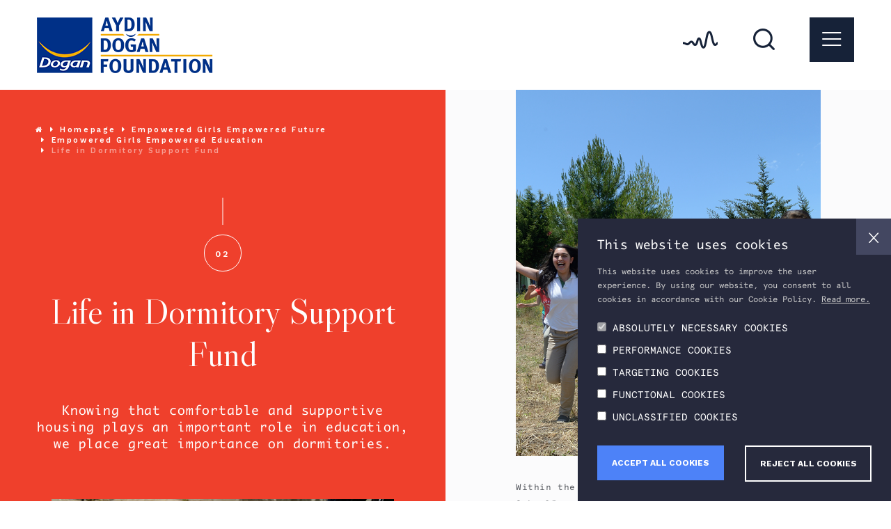

--- FILE ---
content_type: text/html; charset=utf-8
request_url: https://aydindoganvakfi.org.tr/en/empowered-girls-empowered-future/empowered-girls-empowered-education/life-in-dormitory-support-fund/
body_size: 19694
content:


<!DOCTYPE html>
<html lang="en">
<head>
    <meta charset="utf-8">
    <meta name="viewport" content="width=device-width, initial-scale=1, shrink-to-fit=no">



    <link rel="icon" href="/images/favicon.png">

    <title>Life in Dormitory Support Fund - Aydın Doğan Foundation</title>

    <link href="/css/bootstrap.min.css" rel="stylesheet" />
    <link href="/css/bootstrap-fix.css" rel="stylesheet" />

    <link href="/css/ie10-viewport-bug-workaround.css" rel="stylesheet" />

    <link href="/css/custom.css?2.5" rel="stylesheet" />
    <link href="/css/style.css" rel="stylesheet" />
    <link href="/css/responsive.css?1.9" rel="stylesheet" />

    <link href="/css/plugins.css" rel="stylesheet" />

    <link href="https://fonts.googleapis.com/css2?family=Libre+Caslon+Display&family=Work+Sans:wght@300;400;500;600;700;900&display=swap" rel="stylesheet">
    <link href="/fonts/font-awesome/css/font-awesome.min.css" rel="stylesheet" />
    <link href="/fonts/ionicons/css/ionicons.min.css" rel="stylesheet">
    
	<script>
	(function(i,s,o,g,r,a,m){i['GoogleAnalyticsObject']=r;i[r]=i[r]||function(){
	(i[r].q=i[r].q||[]).push(arguments)},i[r].l=1*new Date();a=s.createElement(o),
	m=s.getElementsByTagName(o)[0];a.async=1;a.src=g;m.parentNode.insertBefore(a,m)
	})(window,document,'script','https://www.google-analytics.com/analytics.js','ga');

	ga('create', 'UA-63636009-3', 'auto');
	ga('send', 'pageview');
    </script>
    
    <style>
        .moreBtn {  }
        .moreBtn span { background: #cfd2d9; width: 50px; height: 50px; display: inline-block; }
        .moreBtn span img { display: block; margin: 0 auto; padding-top: 5px; padding-left: 15px; transform: rotate(90deg); }
        .tabNaviP { list-style: none; padding: 0; margin: 0; width: 100%; text-align: center; margin-bottom: 40px; }
        .tabNaviP li { display: inline-block; padding: 10px 30px; background: #cfd2d9; }
        .tabNaviP li a {  }
        .tabNaviP li.active { background: #002563; }
        .tabNaviP li.active a { color: #fff; }
        ._bod p.subTit { margin-bottom: 0; }
        
        .pageID_1082 ._searchIcon img, .pageID_1082 .toggleMusic img.pause.white, .Umbraco.Web.PublishedModels.Haberler ._searchIcon img, .Umbraco.Web.PublishedModels.Haberler .toggleMusic img.pause.white,  { display: none; }
        .pageID_1082 ._searchIcon img+img, .pageID_1082 .toggleMusic img.pause.navy, .Umbraco.Web.PublishedModels.Haberler ._searchIcon img+img, .Umbraco.Web.PublishedModels.Haberler .toggleMusic img.pause.navy { display: block; }
        
        .pageID_1069 ._news ._img, .pageID_2441 ._news ._img { padding: 0 15%; }
    </style>
    
</head>
<body class="pageID_2381 ">
    
    <!-- Preload -->
    <div id="preloader"></div>
    <!-- Cookies -->
		<!-- Cookie -->
		<div class="cookieBox closed">
			<a href="#" class="openCookieBox"><span>COOKIE SETTINGS</span><img src="/images/cokie-open-icon.svg" alt="" /></a>

			<div class="cookieContArea">
				<a href="#" class="closeCokBox"><img src="/images/cokie-close-icon.svg" alt="" /></a>
				<div class="_inner">
					<div class="row">
						<div class="col-lg-12 text-left">
							<h4>This website uses cookies</h4>
						</div>
						<div class="col-lg-12 text-left mb40">
							<p>This website uses cookies to improve the user experience. By using our website, you consent to all cookies in accordance with our Cookie Policy. <a href="/en/cookie-policy/">Read more.</a></p>
							<ul>
								<li>
									<input type="checkbox" name="cookie_1" id="cookie_1" checked disabled readonly />
									<label for="cookie_1">ABSOLUTELY NECESSARY COOKIES</label>
								</li>
								<li>
									<input type="checkbox" name="cookie_2" id="cookie_2" />
									<label for="cookie_2">PERFORMANCE COOKIES</label>
								</li>
								<li>
									<input type="checkbox" name="cookie_3" id="cookie_3"/>
									<label for="cookie_3">TARGETING COOKIES</label>
								</li>
								<li>
									<input type="checkbox" name="cookie_4" id="cookie_4" />
									<label for="cookie_4">FUNCTIONAL COOKIES</label>
								</li>
								<li>
									<input type="checkbox" name="cookie_5" id="cookie_5" />
									<label for="cookie_5">UNCLASSIFIED COOKIES</label>
								</li>
							</ul>
						</div>
						<div class="col-lg-6 text-right cookieButtons">
							<a href="#" class="btn btn-blue acceptBtn">ACCEPT ALL COOKIES</a>
						</div>
						<div class="col-lg-6 text-right cookieButtons">
							<a href="#" class="btn btn-gray rejectBtn">REJECT ALL COOKIES</a>
						</div>
					</div>
				</div>
			</div>
			
		</div>
    <!-- Logo -->

    


<!-- Nav Holder -->
<audio id="loopmusic" preload="auto" loop>
    <source src="/images/music.mp3" type="audio/mpeg">
</audio>

<header class="singleHeader">
<!-- Logo -->
<div class="_logo">
    <a href="https://aydindoganvakfi.org.tr/en">
        <img src="/images/logo-en-transparent.png" alt="Aydın Doğan Foundation" />
    </a>    
</div>
<!-- Nav Holder -->
<div class="_navHolder d-flex align-items-center">
    <div class="_zigZag toggleMusic">
        <img class="pause white" src="/images/pause.png" alt="" />
        <img class="pause navy" src="/images/pause-navy.png" alt="" />
        <div class="wave">
            <div class="box box1"></div><div class="box box2"></div><div class="box box3"></div><div class="box box4"></div><div class="box box5"></div>
        </div>
    </div>
    <div class="_searchIcon">
        <img src="/images/search-icon.png" alt="" />
        <img src="/images/search-icon-drk.png" alt="" />
    </div>
    <div class="_menuToggle">
        <div class="_inner">
            <span></span>
            <span></span>
            <span></span>
        </div>
    </div>
</div>
</header>
<!-- Search Holder -->
<div class="_searchHolder">
    <div class="container">

        <form action="/search-results/" method="get">
            <img src="/images/search-icon-drk.png" alt="" />
            <input type="search" name="keyword" placeholder="SEARCH">
            <a href="#" class="_close">
                <i class="ion-ios-close"></i>
            </a>
        </form>
    </div>
</div>
<!-- Menu Holder -->
<div class="_menuHolder">
    <div class="row no-gutters">
        <div class="col-lg-6 _topPadding" data-color="#fff">
            <div class="_leftNav">
                
                <p class="wow fadeInUp"><a href="https://aydindoganvakfi.org.tr/en">HOMEPAGE</a></p>
                <ul>

                    <li class="wow fadeInUp" data-wow-delay="0.1s"><a href="/en/about-us/">About Us</a> </li>
                    <li class="wow fadeInUp" data-wow-delay="0.2s"><a href="/en/the-news/">News</a> </li>
                    <li class="wow fadeInUp" data-wow-delay="0.3s"><a href="/en/sustainable-establishments/">Sustainable Establishments</a> </li>
                    <li class="wow fadeInUp" data-wow-delay="0.4s"><a href="/en/about-us/board-of-directors/">Board of Directors</a> </li>
                    <li class="wow fadeInUp" data-wow-delay="0.5s"><a href="/en/contact-us/">Contact</a> </li>
                </ul>
                <!-- Social -->
                <div class="_social wow fadeInUp" data-wow-delay="0.5s">

                        <a href="https://www.instagram.com/aydindoganvakfi" title="Instagram" target="_blank"><i class="fa fa-instagram"></i> </a>
                        <a href="https://www.youtube.com/c/aydindoganvakfi" title="YouTube" target="_blank"><i class="fa fa-youtube-play"></i> </a>
                        <a href="https://twitter.com/adoganvakfi" title="Twitter" target="_blank"><i class="fa fa-twitter"></i> </a>
                        <a href="https://www.facebook.com/aydindoganvakfi" title="Facebook" target="_blank"><i class="fa fa-facebook"></i> </a>
                        <a href="https://tr.linkedin.com/company/ayd%C4%B1n-do%C4%9Fan-vakf%C4%B1" title="LinkedIn" target="_blank"><i class="fa fa-linkedin"></i> </a>
                        
                    
                </div>
            </div>
        </div>
        <div class="col-lg-6 _topPadding _adj">
            <div class="_rightNav font-libre">
                <ul>
                    <li class="wow fadeInUp" data-wow-delay="0.1s">
                        <a href="/en/aydin-dogan-award/">Aydın Doğan Award</a>
                    </li>
                    <li class="wow fadeInUp" data-wow-delay="0.2s">
                        <a href="/en/empowered-girls-empowered-future/">Empowered Girls Empowered Future</a>
                    </li>
                    <li class="wow fadeInUp" data-wow-delay="0.3s">
                        <a href="/en/holistic-education-campaing/">Holistic Education Campaing</a>
                    </li>
                    <li class="wow fadeInUp" data-wow-delay="0.4s">
                        <a href="/en/competitions/">Competitions</a>
                    </li>
                    <li class="wow fadeInUp" data-wow-delay="0.5s">
                        <a style="color:#f1a900" href="https://sanalmuze.aydindoganvakfi.org.tr/?language=en" target="_blank">Virtual Museum</a>
                    </li>
                    
                </ul>
                <div class="_graduation">
                    <i class="fa fa-graduation-cap"></i>
                </div>
            </div>
        </div>
    </div>
</div>


<!-- Content -->
<section class="_bodC p-0">
    <div class="row no-gutters">
        <div class="col-lg-6 _topPadding2">
            <div class="_txt _sticky orangeContainer" data-color="">
                 
                <div class="_breadcrumb font-wsans wow fadeInUp" data-wow-delay="0.2s">
    <nav aria-label="breadcrumb">
        <ol class="breadcrumb">
        <li class="breadcrumb-item"><a href="/"><i class="fa fa-home"></i> </a></li>
        
            <li class="breadcrumb-item"><a href="/en/">Homepage</a> </li>
            <li class="breadcrumb-item"><a href="/en/empowered-girls-empowered-future/">Empowered Girls Empowered Future</a> </li>
            <li class="breadcrumb-item"><a href="/en/empowered-girls-empowered-future/empowered-girls-empowered-education/">Empowered Girls Empowered Education</a> </li>

        
        <li class="breadcrumb-item active">Life in Dormitory Support Fund</li>
    </ol>
    </nav>
</div>
                     
                <div class="_numberBar wow fadeInUp" data-wow-delay="0.2s">
                    <div class="_circle">02</div>
                </div>
                <h1 class="mb-60 wow fadeInUp" data-wow-delay="0.2s">Life in Dormitory Support Fund</h1>
                <h4 class="mb-100 wow fadeInUp" data-wow-delay="0.2s">Knowing that comfortable and supportive housing plays an important role in education, we place great importance on dormitories.</h4>
                    <img src="/media/dlopgl4n/yurtta-yasam-02.jpg" alt="" />
            </div>
        </div>
        <div class="col-lg-6">
            <div class="_description">
                                    <img src="/media/istlh1wd/yurtta-yasam-destek2.png" alt="" />
                <div class="__c mb-50">
                    <p>Within the scope of the "Daddy Please Send Me to School" campaign carried out by the Doğan Group and Contemporary Life Support Foundation, we built many dormitories and donated them to the Ministry of Education.</p>
<p>Our girls staying in these dormitories spend almost all their time between the school and the dormitory. We are aware of the fact that physical facilities offered to girls in these two areas improve their educational experiences enough to make a real difference.</p>
<p>Now, we aim to increase the quality of life of our students in these dormitories, which they see as their homes, with new opportunities.</p>
<p>We listen to their needs personally. As a foundation, we want them to contribute to their academic success and continue their personal development with the opportunities we will create.</p>
<h3>We Continue to be with Our Dormitories for Their Every Need</h3>
<p>We established the “Dormitory Life Support Fund for Empowered Girls” to improve the living conditions of our girls in the dormitories.</p>
<p>So how is this fund used? Students and dormitory officials can apply to this fund by revealing the needs and solutions required in their dormitories with a project they jointly prepare.</p>
<p>So far, 18 beautiful projects have been implemented; including sports and hobby rooms, cultural and sports activities and trips, volunteering, and forming a choir.</p>
                </div>
                

                    <a href="#" class="btn w-100 openLightBoxGallery">PHOTO GALLERY <img src="/images/arrow-right-white.png" alt="" /> </a>
                    <div class="lightboxGallery d-none">
                            <a data-fancybox="gallery" href="/media/dvzey3ks/yurtta-yasam02.jpg">Caption 0</a>
                            <a data-fancybox="gallery" href="/media/tofnbnmk/img_2503.jpg">Caption 1</a>
                            <a data-fancybox="gallery" href="/media/e3wfgvrg/img-20170415-wa0046.jpg">Caption 2</a>
                            <a data-fancybox="gallery" href="/media/ftxfwtpq/yurtta-yasam01.jpg">Caption 3</a>
                            <a data-fancybox="gallery" href="/media/jwtnewmc/kitaplık.jpg">Caption 4</a>
                            <a data-fancybox="gallery" href="/media/nrydzrtf/yurtta-yasam10.jpg">Caption 5</a>
                            <a data-fancybox="gallery" href="/media/1mop3btr/photo-2019-05-23-09-27-51.jpg">Caption 6</a>
                            <a data-fancybox="gallery" href="/media/e13j0nkb/photo-2019-05-23-09-27-52.jpg">Caption 7</a>
                            <a data-fancybox="gallery" href="/media/jxbj4pyk/whatsapp-image-2017-12-14-at-13-14-56.jpeg">Caption 8</a>
                            <a data-fancybox="gallery" href="/media/q2vlycse/yurtta-yasam11.jpg">Caption 9</a>
                            <a data-fancybox="gallery" href="/media/i40l1si0/yurtta-yasam09.jpg">Caption 10</a>
                            <a data-fancybox="gallery" href="/media/rzoc2byu/yurtta-yasam08.jpg">Caption 11</a>
                            <a data-fancybox="gallery" href="/media/o2enqakf/yurtta-yasam07.jpg">Caption 12</a>
                            <a data-fancybox="gallery" href="/media/pu2p50we/yurtta-yasam06.jpg">Caption 13</a>
                            <a data-fancybox="gallery" href="/media/kukn31qt/yurtta-yasam05.jpg">Caption 14</a>
                            <a data-fancybox="gallery" href="/media/kovlt4lh/yurtta-yasam04.jpg">Caption 15</a>
                            <a data-fancybox="gallery" href="/media/emufx3ah/yurtta-yasam03.jpg">Caption 16</a>
                    </div>
            </div>
        </div>

</section>



<!-- Footer -->
    <footer class="_relative">
        <div class="container-fluid _plr">
            <div class="_top">

                <div class="row">
                    <div class="col-lg-4">
                        <div class="_LMenu">
                            <p class="font-wsans"><a href="https://aydindoganvakfi.org.tr/en">HOMEPAGE</a></p>
                            <ul>
                            <li><a href="/en/about-us/">About Us</a> </li>
                            <li><a href="/en/the-news/">News</a> </li>
                            <li><a href="/en/sustainable-establishments/">Sustainable Establishments</a> </li>
                            <li><a href="/en/about-us/board-of-directors/">Board of Directors</a> </li>
                            <li><a href="/en/contact-us/">Contact</a> </li>
                            </ul>
                        </div>
                    </div>
                    <div class="col-lg-8">
                        <div class="_rMenu font-libre">
                            <ul>
                                <li><a href="/en/aydin-dogan-award/">Aydın Doğan Award</a></li>
                                <li><a href="/en/empowered-girls-empowered-future/">Empowered Girls Empowered Future</a></li>
                                <li><a href="/en/holistic-education-campaing/">Holistic Education Campaing</a></li>
                                <li><a href="/en/competitions/">Competitions</a></li>
                                <li><a href="https://sanalmuze.aydindoganvakfi.org.tr/?language=en" target="_blank">Virtual Museum</a></li>
                            </ul>
                        </div>
                    </div>
                </div>


            </div>
            <div class="_bottom">
                <div class="row">
                    <div class="col-lg-6">
                        <div class="_address color-white">

                            <p class="mb-30">
                                Aydın Doğan Foundation<br />
                                Burhaniye Mahallesi Kısıklı Caddesi No: 65<br />
                                34676 Üsküdar/İstanbul
                            </p>                        
                            <p>+90 (216) 556 91 76</p>
                        
                        </div>
                    </div>
                    <div class="col-lg-6">
                        <div class="_fSocial">
                            <!-- Social -->
                            <div class="_social">
                                
                                <a href="https://www.instagram.com/aydindoganvakfi" title="Instagram" target="_blank"><i class="fa fa-instagram"></i> </a>
                                <a href="https://www.youtube.com/c/aydindoganvakfi" title="YouTube" target="_blank"><i class="fa fa-youtube-play"></i> </a>
                                <a href="https://twitter.com/adoganvakfi" title="Twitter" target="_blank"><i class="fa fa-twitter"></i> </a>
                                <a href="https://www.facebook.com/aydindoganvakfi" title="Facebook" target="_blank"><i class="fa fa-facebook"></i> </a>
                                <a href="https://tr.linkedin.com/company/ayd%C4%B1n-do%C4%9Fan-vakf%C4%B1" title="LinkedIn" target="_blank"><i class="fa fa-linkedin"></i> </a>
                            </div>
                            <p class="font-wsans fw-700 color-grey"><a href="/en/protection-of-personal-data/">PROTECTION OF PERSONAL DATA</a></p>
                           <p class="font-wsans fw-700 color-grey"><a target="_blank" href="https://www.super-agency.com/?aydindoganvakfi">Made by SuperAgency</a></p>
                        </div>
                    </div>
                </div>
            </div>
            <!-- Copyright -->
            <div class="_copy">
                <p>&copy; 2025 AYDIN DOĞAN FOUNDATION. ALL RIGHTS RESERVED.</p>
                <div class="_tScroll">
                    <img src="/images/arrow-up-black.png" alt="" />
                </div>
            </div>
        </div>
    </footer>
    <!-- Bootstrap core JavaScript
    ================================================== -->
    <!-- Placed at the end of the document so the pages load faster -->
    <script src="/js/jquery.min.js"></script>
    <script src="/js/bootstrap.min.js"></script>
    <!-- Plugins -->
    <script src="/js/plugins.js"></script>
	<script src="/js/js.cookie.min.js"></script>
    <!-- Custom -->
    <script src="/js/custom.js?v1.2"></script>
<script type="text/javascript">
var loop = document.getElementById("loopmusic");

function togglePlay() {
  return loop.paused ? loop.play() : loop.pause();
};

jQuery(document).ready(function(){

  	jQuery('.toggleMusic').click(function(e) {
  		e.preventDefault();
  		jQuery(this).toggleClass("playing");
	    togglePlay();
  	});

});
</script>
    
</body>
</html>


--- FILE ---
content_type: text/css
request_url: https://aydindoganvakfi.org.tr/css/custom.css?2.5
body_size: 34839
content:
.font-libre,h1{font-family:'Libre Caslon Display',serif}body,h1,h2{color:#56595f;font-weight:400}body,h1,h2,h3{font-weight:400}._logo a,div.middle,section{position:relative}._logo,._navHolder{position:fixed;z-index:999}._LMenu ul,._rMenu ul,._rightNav ul{list-style-type:none}._author ._img img,._blocks ._img img,._sgst ._img>img{object-fit:cover;object-position:center}iframe,img{max-width:100%}.arrowList li a,a,a.language{text-decoration:none}._blocks ._img,._leftBar span,._news ._img,.cookieContArea,body._underlay{overflow:hidden}@font-face{font-family:'Conv_Gill Sans Bold';src:url('../fonts/Gill Sans Bold.eot');src:local('â˜º'),url('../fonts/Gill Sans Bold.woff') format('woff'),url('../fonts/Gill Sans Bold.ttf') format('truetype'),url('../fonts/Gill Sans Bold.svg') format('svg');font-weight:400;font-style:normal}@font-face{font-family:Conv_FontsFree-Net-ApercuMono;src:url('../fonts/FontsFree-Net-ApercuMono.eot');src:local('â˜º'),url('../fonts/FontsFree-Net-ApercuMono.woff') format('woff'),url('../fonts/FontsFree-Net-ApercuMono.ttf') format('truetype'),url('../fonts/FontsFree-Net-ApercuMono.svg') format('svg');font-weight:400;font-style:normal}@font-face{font-family:Conv_Monaco;src:url('../fonts/Monaco.eot');src:local('â˜º'),url('../fonts/Monaco.woff') format('woff'),url('../fonts/Monaco.ttf') format('truetype'),url('../fonts/Monaco.svg') format('svg');font-weight:400;font-style:normal}.font-wsans{font-family:'Work Sans',sans-serif}body{font-family:Conv_FontsFree-Net-ApercuMono;font-size:.97vw;overflow-x:hidden}._author ._img,._sgst ._img,body,html{height:100%}p{line-height:2;letter-spacing:.54px}a{-webkit-transition:.3s ease-in-out;-moz-transition:.3s ease-in-out;-o-transition:.3s ease-in-out;-ms-transition:.3s ease-in-out;transition:.3s ease-in-out;outline:0;appearance:none;-webkit-appearance:none;-moz-appearance:none;-o-appearance:none;-ms-appearance:none;color:#003087}._menuToggle,._menuToggle span,._menuToggle2,._menuToggle2 span{-webkit-transition:.3s ease-in-out;-moz-transition:.3s ease-in-out;-o-transition:.3s ease-in-out;-ms-transition:.3s ease-in-out}a:active,a:focus,a:hover{text-decoration:none;outline:0;color:#f1a900}img{height:auto}h1{font-size:5.55vw;line-height:1.05}._searchHolder input,h2,h3{font-size:2.5vw;font-family:'Libre Caslon Display',serif}h2,h3{line-height:1.22}h1>small{font-size:3.05vw}h3{letter-spacing:normal;color:#002563}.h4,.h5,h4,h5{font-family:Conv_Monaco,Sans-Serif}.h4,h4{font-size:1.52vw;line-height:1.36;letter-spacing:.85px}.h5,h5{font-size:1.04vw;line-height:1.87;letter-spacing:.71px}._contact p._adj,.h6,h6{letter-spacing:2px;line-height:2.92}.h6,h6{font-size:.83vw;font-weight:700;font-family:'Work Sans',sans-serif;color:#96a0b6}blockquote,blockquote p{font-size:3.05vw;line-height:1.09}.italic{font-style:italic}section{width:100%;padding:9.25vh 0;clear:both}div.middle{display:table;height:100%;z-index:10}div.middle>div{vertical-align:middle;display:table-cell;height:100%}div.middle>div.bottom{vertical-align:bottom}._logo{padding:3.42vh 4.16vw;width:50%}._close,._menuToggle,._menuToggle2{width:5vw;height:5vw;text-align:center}._logo a{z-index:9}._navHolder{top:3.42vh;left:auto;right:4.16vw}._menuToggle,._menuToggle2{background-color:#162238;margin-left:3.89vw;line-height:0;cursor:pointer;position:relative;transition:.3s ease-in-out}._menuToggle2:hover,._menuToggle:hover{background:#fb8800!important}._menuToggle._active{background-color:#fff}._menuToggle2._active{background-color:rgba(22,34,56,.5)}._menuToggle ._inner,._menuToggle2 ._inner{width:2.15vw;position:absolute;left:50%;top:50%;margin-top:-2px;transform:translate(-50%,-50%);-webkit-transform:translate(-50%,-50%);-moz-transform:translate(-50%,-50%)}._menuToggle span,._menuToggle2 span{display:inline-block;width:100%;height:2px;background:#fff;transition:.3s ease-in-out}._news ._img>img,._rightNav .sub-menu li a:after{-webkit-transition:.3s ease-in-out;-moz-transition:.3s ease-in-out;-o-transition:.3s ease-in-out;-ms-transition:.3s ease-in-out}._menuToggle._active span,div.awardsbuttonContainer a.btn:hover{background:#162238}._fixedNav ._logo,._hAward.homeaward ._link:before,._hAward.homepageawards.navyBox a._link:before,._link._wLink:before,._menuToggle2._active span,._newsHolder ._news,._nextPrev a:hover div,._searchHolder,._wLink:after{background:#fff}._menuToggle span+span,._menuToggle2 span+span{margin-top:7px}._menuToggle._active span:first-of-type,._menuToggle2._active span:first-of-type{width:100%;transform:rotate(-45deg) translate(-4px,4px);-webkit-transform:rotate(-45deg) translate(-4px,4px);-moz-transform:rotate(-45deg) translate(-4px,4px)}._menuToggle._active span:nth-of-type(2),._menuToggle2._active span:nth-of-type(2){margin:0!important;transform:rotate(45deg);-webkit-transform:rotate(45deg);-moz-transform:rotate(45deg);width:100%}._arrowBottom,._arrowBottom+hr,._bodHolder._noLine:after,._collapse ._head+._body,._darkNav ._searchIcon img,._fixedNav ._searchIcon img,._hAward.homepageawards ._img>img,._homeSgst ._txt:after,._menuToggle._active span:nth-of-type(3),._menuToggle2._active span:nth-of-type(3),._searchIcon img+img,.cookieBox.opened .openCookieBox,.hiddenGalleryImages,.toggleMusic img.pause.navy,.toggleMusic.playing img.pause,body.stickyHeader .toggleMusic.playing img.pause,body.stickyHeader header ._searchIcon img,body.stickyHeader img.pause.white,div.homeStoriesSlider>div,header.singleHeader ._searchIcon img,header.singleHeader img.pause.white,ul#awardListContainer>li{display:none}._hero img,._link:hover:before{width:100%}._searchIcon{margin-left:3.89vw;font-size:2.3vw;color:#fff;cursor:pointer}._close,._searchForm ._close2{line-height:5vw;font-size:3vw}._searchHolder{padding:11.11vh 0;position:fixed;left:0;right:0;top:0;z-index:1000;display:none}._searchHolder form{position:relative;display:inline-block;width:100%;padding-left:4.16vw}._searchHolder input{display:inline-block;width:100%;border:0;outline:0}._leftNav p,._link,.pagination{font-family:'Work Sans',sans-serif}._close{background:rgba(22,34,56,.5);position:absolute;right:0;top:50%;transform:translateY(-50%);-webkit-transform:translateY(-50%);-moz-transform:translateY(-50%);color:#fff}._menuHolder,body._underlay:after{position:fixed;top:0;bottom:0;left:0;right:0}._close:hover{background:#f1a900;color:#fff}._contact ._txt,._menuHolder,footer{background:#162238}._date p img,._searchHolder img{position:absolute;left:0;top:50%;transform:translateY(-50%);-webkit-transform:translateY(-50%);-moz-transform:translateY(-50%)}body._underlay:after{content:'';z-index:997;background:rgba(22,34,56,.93)}._menuHolder{z-index:998;display:none}._date p,._leftBar span,._link,._nextPrev,._nextPrev div,._searchForm form,._searchForm input,._social a{display:inline-block}._rightNav{height:calc(100vh - 19vh);padding-left:4.16vw}._rightNav ul{line-height:.81;letter-spacing:-1px;color:#fff;font-size:6.42vh;padding:0;margin:0}._LMenu p,._leftNav p{font-weight:600;letter-spacing:3px}._rightNav ul li+li{margin-top:3.69vh}._fSocial ._social a,._hAward.homeaward ._link,._hAward.homeaward h1,._hAward.homeaward p,._hAward.homepageawards.navyBox a._link,._hAward.homepageawards.navyBox p,._rMenu ul li a,._rightNav ul li a,._wLink:hover,.breadcrumb a{color:#fff}._rightNav .sub-menu li a,._rightNav ul li a:hover,.breadcrumb-item.active,footer,footer a{color:rgba(255,255,255,.5)}._rightNav ul.sub-menu{margin-top:3.69vh;margin-bottom:4vh;padding-left:1.04vw;display:none}._rightNav .sub-menu li a{font-size:4.2vh;line-height:1.22;position:relative;display:inline-block;padding-right:3.4vw}._LMenu ul li+li,._rightNav .sub-menu li+li{margin-top:1.48vh}._rMenu ul li:before,._rightNav .sub-menu li a:before{content:'';position:absolute;left:-1.04vw;width:3px;height:3px;background-color:#fff;top:50%;transform:translateY(-50%);-webkit-transform:translateY(-50%);-moz-transform:translateY(-50%);border-radius:50%;-webkit-border-radius:50%;-moz-border-radius:50%}._rightNav .sub-menu li a:after{content:'';position:absolute;left:auto;right:0;width:2.08vw;height:.83vw;background:url("../images/arrow-right.png") center right/contain no-repeat;top:50%;transform:translateY(-50%);-webkit-transform:translateY(-50%);-moz-transform:translateY(-50%);opacity:0;transition:.3s ease-in-out}._closeC:hover,._rightNav .sub-menu li a:hover:after{opacity:1}._graduation{position:absolute;left:auto;bottom:7.38vh;right:5.74vh;line-height:0;font-size:35.71vh;z-index:-1;color:#2d384c}._copy,._leftBar,._leftBar span,._leftNav,._rMenu ul li{position:relative}._topPadding{padding-top:18vh}._leftNav{background-color:#fbfbfb;height:calc(100vh - 18vh);padding-left:8.19vw;padding-top:8.57vh}body._openMenu:before{width:50vw}._leftNav p{margin-bottom:5.95vh;color:rgba(0,37,99,.5)}._leftNav ul li a:hover,._social a{color:#162238}._aLinks ul,._leftNav ul{list-style-type:none;padding:0;margin:0}._leftNav ul li a{line-height:1.27;letter-spacing:.85px;color:rgba(22,34,56,.6);font-size:2.61vh}._leftNav ul li+li{margin-top:2.38vh}._social a{margin-right:2.7vw;font-size:1.66vw}._link:hover,._menuHolder ._leftNav p a:hover,._social a:hover{color:#003087}._rMenu ul li:last-child,._social a:last-child{margin-right:0}._leftNav ._social{position:absolute;bottom:8.21vh;left:8.19vw}._fixedNav._openMenu ._logo:after,._openMenu ._searchIcon,._openMenu ._zigZag{visibility:hidden}._leftColumn,._topPadding2{padding-top:17.25vh}._contact ._txt{padding:6.94vh 0 41.66vh 4.16vw;height:100%}._leftBar span:after,._leftBar:before{position:absolute;left:auto;width:100vw;height:1px;content:'';opacity:.5}._contact ._txt:after{content:'';position:absolute;right:4.16vh;bottom:4.16vh;background:url("../images/icon-location.png") right bottom/contain no-repeat;width:19.09vw;height:26.04vw}._map{height:72.22vh;margin-top:-12.03vh}footer{padding-top:10.83vh;padding-bottom:6.01vh}._contact ._info{padding:25.92vh 7.63vw 10.81vh}._breadcrumb{margin-bottom:8.33vh}.breadcrumb{padding:0;margin:0;background:0 0;letter-spacing:2.57px;color:#fff;font-size:.83vw;font-weight:600}.breadcrumb-item+.breadcrumb-item::before{color:#fff;content:"\f0da";font-family:FontAwesome}._leftBar{padding-left:2.43vw}._leftBar:before{top:4.16vh;right:100%;background-color:#fff}._leftBar span{width:100%}._leftBar span:after{bottom:2vh;transform:rotate(-180deg);background-color:#fff;margin-left:2.08vw}._contact h3{padding-bottom:4.46vh;margin-bottom:2.5vh;border-bottom:1px solid #b2b2b2}._contact p._adj{font-size:.83vw;font-weight:700;color:#003087}._plr{padding-left:9.02vw;padding-right:9.02vw}._LMenu p{font-size:.97vw;margin-bottom:4.62vh}._LMenu ul{padding:0;font-size:1.52vw;line-height:1.27;letter-spacing:.85px}footer ._bottom,footer ._top{margin-bottom:6.01vh}._rMenu ul{font-size:2.36vw;line-height:1.29;letter-spacing:normal;color:#fff}._fSocial p,._link,.pagination{font-size:.83vw}._rMenu ul li{float:left;margin-right:4.51vw;margin-bottom:2.12vh}._aLinks ._img,._doc ._img,._fSocial,._nextPrev a+a{text-align:right}._fSocial ._social{text-align:right;margin-bottom:6.48vh}._copy,.page-link{text-align:center}._fSocial p{letter-spacing:5.14px}._date h3,blockquote,blockquote p{letter-spacing:-2px}._copy{padding-top:3.7vh;letter-spacing:.54px;color:#fff;border-top:2px solid rgba(255,255,255,.1)}._author h2,._copy p{margin:0}._fSocial ._social a:hover,._rMenu ul li a:hover,footer a:hover{color:#f4ab09}._tScroll{position:absolute;cursor:pointer;top:0;right:0;margin-top:-3.33vw;width:6.66vw;height:6.66vw;line-height:6.66vw;border-radius:50%;-webkit-border-radius:50%;-moz-border-radius:50%;background-color:#fff}._link,._sResult,._searchForm form,._topBar{position:relative}._nextPrev a,._sResult,._searchForm input{background:rgba(217,218,221,.1)}._collapse ._head.active+._body,._darkNav ._searchIcon img+img,._fixedNav ._searchIcon img+img,._iHead.active+._iBody,.cookieBox.closed .openCookieBox,body.stickyHeader header ._searchIcon img+img,div.homeStoriesSlider>div.active,header.singleHeader ._searchIcon img+img,ul#awardListContainer>li:nth-child(-n+5){display:block}._breadOut{padding-top:25.37vh;padding-left:4.16vw;padding-bottom:0}._breadOut .breadcrumb a,._breadOut .breadcrumb-item+.breadcrumb-item::before,._breadOut .breadcrumb-item.active{color:#002563}._topBar{padding-top:7.87vh}._topBar:before{content:'';height:5.37vh;top:0;width:1px;left:50%;transform:translateX(-50%);-webkit-transform:translateX(-50%);-moz-transform:translateX(-50%);position:absolute;background-color:#9aa8c1}._searchForm{margin-bottom:7.68vh}._searchForm form{width:100%}._searchForm img{position:absolute;left:2.98vw;top:50%;transform:translateY(-50%);-webkit-transform:translateY(-50%);-moz-transform:translateY(-50%)}._searchForm input{width:100%;border:0;outline:0;font-size:2.5vw;font-family:'Libre Caslon Display',serif;padding:3.61vh 7.5vw}._searchForm ._close2{background:rgba(22,34,56,.5);width:5vw;height:5vw;text-align:center;position:absolute;right:2.29vw;top:50%;transform:translateY(-50%);-webkit-transform:translateY(-50%);-moz-transform:translateY(-50%);color:#fff}._sResult{padding:2.59vh 5.48vw 4.81vh 13.26vw}._sResult ._img{position:absolute;left:2.08vw;top:2.77vh;width:8.05vw}._sResult h2{margin-bottom:3.33vh}._sResult p{margin-bottom:1.48vh}._link{font-weight:700;line-height:2.92;letter-spacing:4px;color:#003087;-webkit-transition:.5s ease-in-out;-moz-transition:.5s ease-in-out;-o-transition:.5s ease-in-out;-ms-transition:.5s ease-in-out;transition:.5s ease-in-out}.page-link,.pagination{color:#56595f;line-height:2.92;letter-spacing:4px}._link:before{content:'';position:absolute;left:0;width:0;bottom:0;height:2px;background:#002563;z-index:1;-webkit-transition:.5s ease-in-out;-moz-transition:.5s ease-in-out;-o-transition:.5s ease-in-out;-ms-transition:.5s ease-in-out;transition:.5s ease-in-out}._link._wLink:hover:after{width:100%;background:#f1a900}._sResult+._sResult{margin-top:.92vh}.pagination{font-weight:700}._sLink,blockquote{font-family:Conv_Monaco,Sans-Serif}.page-link{border:0;padding:0;border-radius:0!important;border-bottom:2px solid transparent}.pagination li{margin-right:1.38vw}.page-item.active .page-link{background:0 0;color:#002563;border-bottom-color:#162238}._paginationCount p{text-align:right;margin:0}._bod,._date,._nextPrev div{text-align:center}._paginationBar,._privacy p{margin-bottom:2.77vh}._nextPrev{width:100%}._nextPrev a{float:left;width:50%;padding:2.96vh 2.01vw}._nextPrev div{width:3.88vw;height:3.88vw;line-height:3.88vw;border-radius:50%;-webkit-border-radius:50%;-moz-border-radius:50%;background-color:rgba(22,34,56,.1);color:#162238;font-size:2.22vw}._date,.slick-date ._sAdj ._date,blockquote:before{background-color:#f4ab09}._nextPrev a:hover{background-color:#162238}._news{position:relative;margin-bottom:4vw}._news ._img{position:relative;margin-bottom:3.14vh}._news ._img>img{width:100%;transition:.3s ease-in-out}._aLinks h2,._aLinks h2:before{-webkit-transition:.3s ease-in-out;-moz-transition:.3s ease-in-out;-o-transition:.3s ease-in-out;-ms-transition:.3s ease-in-out}._blocks ._img:hover img,.slick-news ._news:hover ._img>img{transform:scale(1.05);-webkit-transform:scale(1.05);-moz-transform:scale(1.05)}._date{position:absolute;left:0;bottom:0;padding:1.38vw;color:#fff}._bodHolder,._date p,._nHolder,section.homeStoriesContainer{position:relative}._date h3{color:#fff;font-family:Conv_FontsFree-Net-ApercuMono,Sans-Serif;line-height:1.45}._date p{color:#fff!important;margin:0 auto;font-size:1.38vw!important;line-height:0!important;padding-left:2.22vw;font-family:Conv_FontsFree-Net-ApercuMono,Sans-Serif!important}._bod p,._bodC ._txt p{font-size:.83vw;font-weight:700;line-height:2.92;letter-spacing:2px}._bod p,._bodC ._txt p,._futureBlock p._topBar,._navHolder ._back,._numberBar ._circle{font-family:'Work Sans',sans-serif}._news h2{min-height:14.25vh;margin-bottom:1.85vh}._nHolder+._nHolder{margin-top:6.48vh}._bodHolder:after,._nHolder:after{content:'';position:absolute;background-color:#9aa8c1;width:1px;top:0;bottom:0;left:50%;transform:translateX(-50%);-webkit-transform:translateX(-50%);-moz-transform:translateX(-50%)}._bod{padding:2.29vw;background-color:rgba(251,251,251,.9)}._bodC ._txt,._dropText{background-color:#162238;color:#fff;text-align:center}._bod>img{margin-bottom:2.22vh}._bod h2{margin-bottom:1.2vh}._bod p{color:#96a0b6;margin-bottom:3.7vh}._hmBlocks h6,._hro h6,._navHolder ._back,._numberBar ._circle{letter-spacing:3px;font-weight:600}._bodHolder{margin-bottom:1.85vh}._bodC ._txt{padding:6.94vh 4vw;min-height:100vh}._bodC .orangeContainer{background-color:#ef402c}._bodC ._txt h1{text-align:center;color:#fff;margin-bottom:2.31vh}._bodC ._txt h1._adj{font-size:3.47vw}._bodC ._txt p{text-align:center;color:#96a0b6}._menuHolder ._leftNav p a,._navHolder ._back{color:rgba(0,37,99,.5)}._bodC ._description{padding:17.25vh 7.91vw 8.33vh;background-color:rgba(217,218,221,.1);text-align:center}._bodC ._description .__c{text-align:left}._bodC ._description p{margin-bottom:1.85vh}._bodC ._description>img{margin-bottom:4.62vh}._dropText{float:left;width:8.05vw;height:8.05vw;line-height:8.05vw;font-size:5.83vw;letter-spacing:3.23px;margin:0 2.08vw 2.77vh 0}._sticky{position:-webkit-sticky;position:sticky;top:14.25vh}._sAdj ._date,._sLink,blockquote{position:relative}._navHolder ._back{margin:0;text-align:center}._numberBar ._circle,._sLink{color:#fff;display:inline-block}._navHolder ._back:hover{color:#fb8800}blockquote{padding-left:3.05vw;color:#002563;margin:3.7vh 0}blockquote p{color:#002563}blockquote:before{content:'';position:absolute;left:0;top:.46vh;width:.41vw;height:12.96vh}._sAdj{text-align:center;margin-bottom:3.51vh}._doc,._logos,._numberBar{margin-bottom:3.7vh}._sAdj ._date{display:inline-block;margin:0 auto;padding-top:3.7vh;padding-bottom:3.7vh;background-color:#c99f49}._cinema ._date{margin-bottom:3.42vh;padding-top:5vh;padding-bottom:5vh}._sLink:before{content:'';position:absolute;left:-2.38vw;width:3px;height:3px;background-color:#fff;top:50%;transform:translateY(-50%);-webkit-transform:translateY(-50%);-moz-transform:translateY(-50%);border-radius:50%;-webkit-border-radius:50%;-moz-border-radius:50%}._numberBar{position:relative;text-align:center;padding-top:7.4vh}._numberBar ._circle{width:4.16vw;height:4.16vw;position:relative;border:1px solid #fff;border-radius:50%;-webkit-border-radius:50%;-moz-border-radius:50%;line-height:4.16vw}._aLinks h2:before,._abTxt ._holder:after,._info._h100:after,._numberBar:before,._sgst ._img:after,._sgst ._txt:after{position:absolute;content:''}._numberBar:before{left:50%;height:5.37vh;top:0;width:1px;transform:translateX(-50%);-webkit-transform:translateX(-50%);-moz-transform:translateX(-50%);background:#fff}._logos{border:1px solid #dadada;padding:3.12vw}.slick-date ._sAdj{margin-right:.83vw!important}._dateHolder{width:calc(50vw - 8.68vw)}._contact._404 ._txt:after{background:url("../images/question-mark.png") right bottom/contain no-repeat;right:6.59vw;width:18.12vw;height:31.52vw}._contact._404 ._txt{padding-bottom:26.38vh}._contact._404 ._breadcrumb,._sgst ._txt ._breadcrumb{margin-bottom:13.14vh}._info._h100{height:100%;padding-bottom:calc(14.53vh + 11.11vh)}._info._h100:after{left:0;right:0;bottom:0;height:11.11vh;background:#fff}._sgst ._txt{background:#ef402c;padding:6.94vh 0 14.81vh 4.16vw;height:100%}._sgst ._txt *{z-index:5}._sgst ._txt:after{left:0;right:2.77vw;bottom:3.7vh;top:0;background:url("../images/pencil-vector.png") right bottom no-repeat}._sgst ._img>img{width:100%;height:calc(100% - 10.92vh)}._sgst ._img:after{left:0;right:0;bottom:5.83vh;height:5.27vh;opacity:.1;background-color:#ef402c}._futureBlock p._topBar{font-size:.9vw;font-weight:600;letter-spacing:2.79px;color:rgba(0,37,99,.5)}._linesHolder{background:url("../images/lines-holder.jpg") top center/cover no-repeat;padding-top:2.03vh;padding-bottom:9.25vh}._linesHolder ._max{text-align:center;max-width:62.5vw;width:100%;margin:0 auto}._linesHolder ._max h4+h4{margin-top:3.77vh}._arrowBottom,._author,._blocks,div.awardsbuttonContainer{text-align:center}._blocks ._txt{padding:6.94vh 6.94vw}._blocks h1{color:#002563;margin-bottom:4.25vh}._blocks ._img{height:100%}._blocks ._img img{width:100%;height:100%}._numberBar._dark ._circle{border-color:#728cb1;color:#728cb1}._numberBar._dark:before{background:#728cb1}._blocks h2{font-size:3.88vw;color:#002563;margin-bottom:3.24vh;font-family:'Libre Caslon Display',serif}._homeSgst ._img a,._hro p,.table thead th{font-family:'Work Sans',sans-serif}._sgst ._img._grey:after{background-color:#f0f3f9;opacity:1}._cta ._holder{padding:9.25vh 5.55vw;border:1px solid #fff}._cta h1{margin-bottom:9.25vh}.carousel-indicators{bottom:-6.48vh}div .carousel-indicators li{position:relative;width:1.73vw;height:1.73vw;border:1px solid transparent;background:0 0;opacity:1;border-radius:50%;-webkit-border-radius:50%;-moz-border-radius:50%}.carousel-indicators li.active{border-color:#fff;background:0 0}.carousel-indicators li:after{content:'';position:absolute;width:.34vw;height:.34vw;background-color:#fff;top:50%;left:50%;transform:translate(-50%,-50%) rotate(45deg);-webkit-transform:translate(-50%,-50%) rotate(45deg);-moz-transform:translate(-50%,-50%) rotate(45deg)}._sgst ._com:after{background:url("../images/com-icon.png") right bottom no-repeat}._sgst ._img._lightOrange:after{background-color:#fff2e6;opacity:1}._sgst ._awardI:after{background:url("../images/award-1.png") right bottom no-repeat}._sgst ._img._lightYellow:after{background-color:#f6eedf;opacity:1}._aLinks a{display:inline-block;width:100%;padding:2.77vh 1.25vw;position:relative;border-bottom:1px solid rgba(158,172,195,.4)}._aLinks a:hover,.arrowList li a:hover{background:rgba(229,235,247,.2)}._aLinks h2{margin:0;color:#002563;position:relative;transition:.3s ease-in-out}._aLinks a:hover h2{padding-left:.83vw}._aLinks p,._doc p{margin:0;color:#56595f}._aLinks h2:before{left:-1.04vw;width:3px;height:3px;background-color:#002563;top:50%;transform:translateY(-50%);-webkit-transform:translateY(-50%);-moz-transform:translateY(-50%);border-radius:50%;-webkit-border-radius:50%;-moz-border-radius:50%;transition:.3s ease-in-out}._aLinks a:hover h2:before{left:-3px}._doc{display:inline-block;width:100%;border:1px solid #d5dae2;padding:2.2vh 2.08vw 4.62vh}._doc h2{color:#002563;margin-bottom:3.33vh}._doc p+p{margin-top:1.11vh}._doc:hover{background:#fafbfd;-webkit-box-shadow:inset 0 -4px 0 0 #162238;-moz-box-shadow:inset 0 -4px 0 0 #162238;box-shadow:inset 0 -4px 0 0 #162238}._abTxt ._holder:after{left:50%;top:0;bottom:0;transform:translateX(-50%);-webkit-transform:translateX(-50%);-moz-transform:translateX(-50%);width:1px;background:#b2b2b2}._author h1{font-size:3.47vw;margin-bottom:5.55vh}._author p{margin-bottom:3.7vh}._author ._img img{height:100%;width:100%}._homeSgst ._txt{padding-top:13.75vh}._homeSgst ._img a{display:inline-block;width:100%;height:10.92vh;text-align:center;background:#f1a900;color:#fff;position:relative;z-index:10;font-size:.83vw;font-weight:700;letter-spacing:4px}._homeSgst ._img a img{margin-left:1.04vw}._cookies{position:fixed;bottom:0;right:0;width:50%;background:#fff;z-index:99;padding:30px 120px 30px 30px;font-size:12px;line-height:2.33;letter-spacing:.46px;display:none}._hmBlocks h6,._hro h6,._privacy{font-size:.97vw}._cookies ._inner a{text-decoration:underline}._closeC{width:1.52vw;height:1.52vw;text-align:center;line-height:1.52vw;opacity:.5;background-color:#162238;display:inline-block;color:#fff;position:absolute;top:1.66vh;right:1.25vw}._sList,.table{line-height:2;letter-spacing:.54px}._cookies ._link{position:absolute;right:3.125vw;bottom:2.77vh}._leftBPad{padding-left:2.43vw}._hmBlocks h6{color:rgba(255,255,255,.5);margin-bottom:6.85vh}._hmBlocks p{margin-bottom:3.79vh}._wLink{color:#fff;border-bottom-color:#fff}hr{border-color:#b2b2b2;margin-bottom:12.03vh}._collapse,._iToggle{border-bottom:1px solid #b2b2b2}._hAward h1{margin-bottom:3.42vh}._hmBlocks a._link+._link{margin-left:3.47vw}._hmBlocks ._topBar:before{background:rgba(255,255,255,.5)}._hmBlocks._adj ._txt{padding-bottom:11.75vh}._hmBlocks._adj h6{margin-bottom:5.5vh}.slick-news .slick-slide{margin:0 4.16vw}.slick-news .slick-list{margin:0 -4.16vw}._hro h6{color:#b2b2b2;margin-bottom:3.7vh;line-height:normal}._hro p{font-size:.9vw;font-weight:700;letter-spacing:.93px;color:#20498e}._newsHolder:after{content:'';position:absolute;top:0;bottom:0;left:50%;transform:translateX(-50%);-webkit-transform:translateX(-50%);-moz-transform:translateX(-50%);background-color:#b2b2b2;width:1px;z-index:-1}._collapse ._head h3:after,._iHead p:after{content:'';left:auto;width:2.08vw;height:2.08vw;transform:translateY(-50%);top:50%;right:0}._newsArrows{text-align:right;margin-bottom:3.14vh}._hmBlocks .carousel-indicators{bottom:-10.48vh}#preloader{position:fixed;left:0;right:0;top:0;bottom:0;background:#003087;z-index:9999}._fixedNav ._logo:after{content:'';position:absolute;left:100%;right:0;top:0;bottom:0;background:#fff;width:100%}@media (min-width:1200px){._bodC ._txt h4{font-size:1.4vw}}._blocks ._img img{-webkit-transition:.3s ease-in-out;-moz-transition:.3s ease-in-out;-o-transition:.3s ease-in-out;-ms-transition:.3s ease-in-out;transition:.3s ease-in-out}._privacy h3{margin-bottom:3.2vh}._privacy h4{margin-bottom:6.04vh}._collapse ._head h3,._iHead p{margin:0;position:relative;cursor:pointer}._sList{padding-left:23px}._collapse{padding-top:3.14vh;padding-bottom:3.14vh}._collapse ._head h3{display:inline-block;padding-right:2.91vw}._collapse ._head h3:after{position:absolute;background:url("../images/arrow-circle-down-2.png") center/contain no-repeat;-webkit-transform:translateY(-50%);-moz-transform:translateY(-50%)}._collapse ._head.active h3:after{background:url("../images/arrow-circle-up-2.png") center/contain no-repeat}._collapse ._body{padding-top:3.51vh}._iBody{padding-top:3.33vh;display:none}._iBody ._bg{padding:4.07vh 2.6vw;border:1px solid rgba(178,178,178,.2);background-color:rgba(229,235,247,.2)}._iHead p{padding-right:3.47vw}._iHead p:after{position:absolute;background:url("../images/arrow-circle-down-2-g.png") center/contain no-repeat;-webkit-transform:translateY(-50%);-moz-transform:translateY(-50%)}._iHead.active p:after{background:url("../images/arrow-circle-up-2-g.png") center/contain no-repeat}._iToggle{padding-top:2.77vh;padding-bottom:2.77vh}._collapse._active,._iToggle._active{border-bottom:0}.table{font-size:14px;color:#56595f}.table thead th{border:1px solid #c2cad8;background-color:#e5ebf7;letter-spacing:2.57px;color:#002563;font-size:12px;font-weight:600;vertical-align:middle}.table td{padding:3.7vh 2.77vw}._table .table{table-layout:fixed}div.homeStoriesSlider>div>img{display:block;width:100%}section.homeStoriesContainer div.homeStories,section.portreler .container-fluid{position:absolute;top:50%;transform:translateY(-50%)}section._cta.homeStoriesContainer{padding:0;background-color:#111}div._menuHolder ._rightNav>ul{transform:translateY(-50%);top:50%;position:relative}div._menuHolder ._rightNav>ul>li{line-height:1.1}._bodC ._txt h1{font-size:4vw;line-height:1.2}._news._piece{margin-bottom:8vw}._news._piece h2{min-height:0}._news._piece p:last-child{margin-top:2rem}.arrowList ul{margin-bottom:1rem!important;margin-top:1rem!important}.arrowList li,.arrowList ul{padding:0;margin:0;list-style:none}.arrowList li a{border-bottom:1px solid rgba(158,172,195,.4);display:block;width:100%;padding:2.77vh 50px 2.77vh 1.25vw;position:relative;color:#56595f;line-height:1.5;letter-spacing:.54px;font-size:1.2vw}.arrowList li:last-child a{border-bottom:none}.arrowList li a:after{content:" ";display:block;background:url('../images/arrow-right.png') no-repeat;width:30px;height:12px;position:absolute;right:10px;top:50%;transform:translateY(-50%);transition:.5s ease-in-out}.arrowList li a:hover:after{right:4px}header{position:absolute;width:100%;top:0;z-index:999}header ._logo{position:static}header ._navHolder{position:absolute}body.stickyHeader header{position:fixed;background:#fff;z-index:999}ul.rowList{margin:20px 0;padding:0}ul.rowList li{margin:0;padding:10px;list-style:none}ul.rowList li:nth-child(odd){background:#e6e7ec}ul.rowList li a:hover{color:#007bff;text-decoration:underline}._pieceInner,.cookieBox ul li{margin-bottom:10px}._hAward.homeaward{background-color:#c99f49}._hAward.homepageawards.navyBox{background:url('../media/c2gmmelz/aydin-dogan-odulu-navy.jpg') 0 0/cover no-repeat #181e2b}._hAward.homepageawards.whiteBox{background:url('../media/fyzjqwnp/aydin-dogan-odulu-white.jpg') 0 0/cover no-repeat #fff}._hAward.homepageawards.navyBox ._aLinks h2,._hAward.homepageawards.navyBox h1,._hAward.homepageawards.navyBox p._year,._hAward.homepageawards.whiteBox ._aLinks h2,._hAward.homepageawards.whiteBox a._link,._hAward.homepageawards.whiteBox h1,._hAward.homepageawards.whiteBox p._year{color:#d3b772}._hAward.homepageawards.navyBox ._aLinks h2:before,._hAward.homepageawards.whiteBox ._aLinks h2:before{background-color:#d3b772}._hAward.homepageawards.navyBox ._aLinks a:hover{background:rgba(0,0,0,.1)}._hAward.homepageawards.whiteBox a._link:before{background:#d3b772}._hAward.homepageawards.whiteBox ._aLinks a:hover{background:0 0}div.awardsbuttonContainer a.btn{padding:2.77vh 2.77vw;border:none;width:auto;margin:2.77vh 0}div.awardsbuttonContainer a.btn:focus{outline:0}div.awardsbuttonContainer a.btn img{margin-left:18px}section.portreler{padding:0;position:relative}section.portreler img.showcase{display:block;position:relative;width:100%}section.portreler h3{color:#fff;font-size:5.55vw;line-height:1.5}section.portreler .row{padding:9.25vh 5.55vw;border:1px solid #fff;text-align:center}section.portreler a.gateway{display:block;position:absolute;width:100%;height:100%;top:0;left:0;cursor:pointer}.toggleMusic{cursor:pointer}._homeSgst h1{font-size:5.2vw}@-webkit-keyframes quiet{25%{transform:scaleY(.6)}50%{transform:scaleY(.4)}75%{transform:scaleY(.8)}}@keyframes quiet{25%{transform:scaleY(.6)}50%{transform:scaleY(.4)}75%{transform:scaleY(.8)}}@-webkit-keyframes normal{25%{transform:scaleY(1)}50%{transform:scaleY(.4)}75%{transform:scaleY(.6)}}@keyframes normal{25%{transform:scaleY(1)}50%{transform:scaleY(.4)}75%{transform:scaleY(.6)}}@-webkit-keyframes loud{25%{transform:scaleY(1)}50%{transform:scaleY(.4)}75%{transform:scaleY(1.2)}}@keyframes loud{25%{transform:scaleY(1)}50%{transform:scaleY(.4)}75%{transform:scaleY(1.2)}}.wave{justify-content:space-between;height:44px;--boxSize:4px;--gutter:3px;width:calc((var(--boxSize) + var(--gutter)) * 5);display:none}body.stickyHeader img.pause.navy,header.singleHeader img.pause.navy{display:inline}.toggleMusic.playing .wave{display:flex}.box{transform:scaleY(.4);height:100%;width:var(--boxSize);background:#fff;-webkit-animation-duration:1.2s;animation-duration:1.2s;-webkit-animation-timing-function:ease-in-out;animation-timing-function:ease-in-out;-webkit-animation-iteration-count:infinite;animation-iteration-count:infinite;border-radius:2px}body.stickyHeader .box{background:#f1a900}.box1,.box3,.box5{-webkit-animation-name:quiet;animation-name:quiet}.box2{-webkit-animation-name:normal;animation-name:normal}.box4{-webkit-animation-name:loud;animation-name:loud}header.singleHeader{position:fixed!important;background:#fff!important}.embed-container{position:relative;padding-bottom:56.25%;height:0;overflow:hidden;max-width:100%;margin:26px 0}.embed-container embed,.embed-container iframe,.embed-container object{position:absolute;top:0;left:0;width:100%;height:100%}:lang(en) ._homeSgst h1{font-size:4vw;line-height:1.3}:lang(en) .carousel-item h1{font-size:5vw}a.language{display:inline-block;width:60px;height:60px;border-radius:60px;text-align:center;background-color:#cfd2d9;color:#162238;transition:.5s;line-height:60px;margin-left:3.89vw;font-weight:600}a.language:hover{background-color:#fb8800;color:#fff}.fancybox-container.modalpopup .fancybox-content,.fancybox-container.modalpopup .fancybox-content .fancybox-button{padding:0}._txt .special-link,.carousel-item .special-link{border:2px solid #fff;border-radius:26px;padding:0 15px;transition:none}._txt .special-link:before,._txt .special-link:hover,.carousel-item .special-link:before,.carousel-item .special-link:hover{transition:none;content:none}.popupSlider{max-width:700px!important}.popupSlider .slick-list{padding:0!important}.popupSlider .slick-arrow,.popupSlider .slick-dots li:nth-child(3){display:none!important}.popupSlider .slick-dots{position:absolute;bottom:10px;width:100%;text-align:center;margin-bottom:0;padding:0}.popupSlider .slick-dots li{display:inline-block;padding:0 5px;font-size:1px}.popupSlider .slick-dots li button{display:inline-block;text-indent:-9999px;width:13px;height:13px;border-radius:50%;-webkit-border-radius:50%;-moz-border-radius:50%;border:0;cursor:pointer;background:#fff;outline:0}.popupSlider .slick-dots li.slick-active button{background:#f3a900}.cookieBox{position:fixed;right:0;bottom:0;color:#fff;z-index:999999}.cookieContArea{position:relative;background-color:#26293c;text-align:center;padding:28px;font-size:15px;width:450px}.closeCokBox,.openCookieBox{position:absolute;right:0;color:#fff}.cookieBox h4{font-size:1.1rem;margin-bottom:15px;letter-spacing:normal}.cookieBox .btn,.cookieBox p{font-size:12px;letter-spacing:normal}.cookieBox p,.mb40{margin-bottom:20px}.cookieBox p{color:#cbcbcb;line-height:20px}.cookieBox p a{text-decoration:underline;color:#cbcbcb}.cookieBox ul{list-style:none;padding:0;margin-bottom:0}.cookieBox ul li label{margin-bottom:0;font-size:14px}.cookieBox .btn{min-width:inherit;width:100%;padding:15px 10px}.cookieBox .btn.btn-gray{background:0 0;border-color:#fff}.closeCokBox{top:0;width:50px;padding:15px 0;text-align:center;background:#434761;z-index:99}.openCookieBox{top:-65px;padding:19px 15px 13px;background:#26293c;font-size:14px}.openCookieBox span{margin:0 20px 0 0;display:inline-block}.openCookieBox img{margin-top:-7px}.cookieBox.closed .cookieContArea{margin-bottom:-100%}@media (max-width:1200px){.cookieContArea{padding:30px}}@media (max-width:1024px){.popupSlider{max-width:inherit!important;width:100%}.popupSlider .slick-dots li button{box-sizing:inherit}.cookieContArea{width:100%}.cookieBox h4{font-size:1.4rem}.cookieButtons{margin-top:15px}.cookieBox p{margin-bottom:20px;font-size:13px}.cookieBox ._inner .mb40,.cookieBox ul{margin-bottom:0}.openCookieBox{padding:15px}.openCookieBox span{display:none}.openCookieBox img{margin-top:0}.cookieBox .btn{padding:15px 10px}._privacy .table td{padding:2.7vh 1.77vw;overflow:hidden;font-size:12px}._privacy .table.cokFix td:first-child{overflow-x:scroll}}@media (max-width:768px){a.language{width:40px;height:40px;border-radius:40px;line-height:40px;font-size:14px}.cookieContArea{padding:20px}.openCookieBox{top:-50px;padding:10px}.openCookieBox img{width:30px}.cookieBox .btn{padding:12px 10px}}@media (max-width:640px){.cookieBox.closed .cookieContArea{margin-bottom:-140%}.cookieBox h4{padding-right:26px}.closeCokBox{width:40px;padding:9px 0}}

--- FILE ---
content_type: text/css
request_url: https://aydindoganvakfi.org.tr/css/style.css
body_size: 8937
content:
.space10,.space100,.space110,.space120,.space130,.space140,.space150,.space20,.space30,.space40,.space50,.space60,.space70,.space80,.space90{float:left;width:100%}.hvr-shutter-out-horizontal,.hvr-sweep-to-left,.hvr-sweep-to-right{display:inline-block;vertical-align:middle;box-shadow:0 0 1px transparent;-moz-osx-font-smoothing:grayscale;position:relative}.btn,.overflow-hidden{overflow:hidden}#preloader,._img-100 img,.space10,.space100,.space110,.space120,.space130,.space140,.space150,.space20,.space30,.space40,.space50,.space60,.space70,.space80,.space90,.w-100{width:100%}.margin-0,html{margin:0}.color-white{color:#fff!important}.color-white h1,.color-white h2,.color-white h3,.color-white h4,.color-white h5,.color-white h6,.color-white p,.hvr-shutter-out-horizontal:active,.hvr-shutter-out-horizontal:focus,.hvr-shutter-out-horizontal:hover,.hvr-sweep-to-left:active,.hvr-sweep-to-left:focus,.hvr-sweep-to-left:hover,.hvr-sweep-to-right:active,.hvr-sweep-to-right:focus,.hvr-sweep-to-right:hover{color:#fff}.color-red{color:#ff3a4c}.color-blue{color:#002563}.color-grey{color:rgba(255,255,255,.5)}.color-dgrey{color:#96a0b6}.color-grey h1,.color-grey h2,.color-grey h3,.color-grey h4,.color-grey h5,.color-grey h6,.color-grey p{color:#ddd}.color-cyan{color:#00828f}.color-black{color:#222}.bg-half-white{background:#f7f7f7}.bg-dark-grey{background:#333}.bg-white{background:#fff}.fw-300{font-weight:300}.fw-400{font-weight:400}.btn,.fw-700,.text-bold{font-weight:700}.font-11{font-size:11px}.font-12{font-size:12px}.font-13{font-size:13px}.font-14{font-size:14px}.font-15{font-size:15px}.font-18{font-size:18px}.font-20{font-size:20px}.font-21{font-size:21px}.font-22{font-size:22px}.font-37{font-size:37px}.font-50{font-size:50px}.font-60{font-size:60px}.font-70{font-size:4.86vw}.font-84{font-size:84px}.font-172{font-size:172px}.text-italic{font-style:italic}.text-underline{text-decoration:underline}.space10{height:10px}.space20{height:20px}.space30{height:30px}.space40{height:40px}.space50{height:50px}.space60{height:60px}.space70{height:70px}.space80{height:80px}.space90{height:90px}.space100{height:100px}.space110{height:110px}.space120{height:120px}.space130{height:130px}.space140{height:140px}.space150{height:150px}.btn{font-family:'Work Sans',sans-serif;font-size:.83vw;letter-spacing:4px;background:#f4ab09;color:#fff;padding:4.53vh 2.08vw;border:2px solid #f4ab09;text-transform:uppercase;border-radius:0;outline:0}.btn.btn-dark{font-size:1.8vw;padding-top:3.14vh;padding-bottom:3.14vh;background:#162238;text-transform:none;border-color:#162238;font-family:'Libre Caslon Display',serif}.btn:active,.btn:focus,.btn:hover{overflow:hidden;color:#fff;background:#162238;border-color:#162238}.btn.btn-light{background:#ecd5cb;border-color:#ecd5cb;color:#d66f59}.btn.btn-light:hover{background:#000;border-color:#000;color:#ecd5cb}.btn.btn-white{background:0 0;color:#fff;border:2px solid #ddd}.btn.btn-cyan{background:#00828f;color:#fff;border:2px solid #00828f;border-radius:50px;-moz-border-radius:50px;-webkit-border-radius:50px;-o-border-radius:50px;padding-left:35px;padding-right:35px}.btn.btn-cyan:hover{color:#00828f;background:0 0}.btn.btn-white:hover{background:#fff;color:#222;border-color:#fff}.btn.btn-blue{background:#4d82f8;border:1px solid #4d82f8;color:#fff}.btn.btn-blue-grey-border,.btn.btn-blue:hover{color:#4d82f8;background:0 0;border-color:#ddd}.btn.extra-btn-padding{padding-left:75px;padding-right:75px}.btn.btn-blue-grey-border:hover{color:#fff;background:#4d82f8;border-color:#4d82f8}.hvr-shutter-out-horizontal{-webkit-transform:translateZ(0);transform:translateZ(0);-webkit-backface-visibility:hidden;backface-visibility:hidden;background:#e1e1e1;-webkit-transition-property:color;transition-property:color;-webkit-transition-duration:.3s;transition-duration:.3s}.hvr-shutter-out-horizontal:before,.hvr-sweep-to-right:before{-webkit-transform:scaleX(0);-webkit-transition-property:transform;-webkit-transition-timing-function:ease-out;content:"";position:absolute;z-index:-1;right:0;bottom:0;background:#000;left:0;top:0}.hvr-shutter-out-horizontal:before{transform:scaleX(0);-webkit-transform-origin:50%;transform-origin:50%;transition-property:transform;-webkit-transition-duration:.3s;transition-duration:.3s;transition-timing-function:ease-out}.hvr-shutter-out-horizontal:active:before,.hvr-shutter-out-horizontal:focus:before,.hvr-shutter-out-horizontal:hover:before,.hvr-sweep-to-left:active:before,.hvr-sweep-to-left:focus:before,.hvr-sweep-to-left:hover:before,.hvr-sweep-to-right:active:before,.hvr-sweep-to-right:focus:before,.hvr-sweep-to-right:hover:before{-webkit-transform:scaleX(1);transform:scaleX(1)}.hvr-sweep-to-left,.hvr-sweep-to-right{-webkit-transform:translateZ(0);transform:translateZ(0);-webkit-backface-visibility:hidden;backface-visibility:hidden;-webkit-transition-property:color;transition-property:color;-webkit-transition-duration:.3s;transition-duration:.3s}.hvr-sweep-to-right:before{transform:scaleX(0);-webkit-transform-origin:0 50%;transform-origin:0 50%;transition-property:transform;-webkit-transition-duration:.3s;transition-duration:.3s;transition-timing-function:ease-out}.hvr-sweep-to-left:before{content:"";position:absolute;z-index:-1;top:0;left:0;right:0;bottom:0;background:#000;-webkit-transform:scaleX(0);transform:scaleX(0);-webkit-transform-origin:100% 50%;transform-origin:100% 50%;-webkit-transition-property:transform;transition-property:transform;-webkit-transition-duration:.3s;transition-duration:.3s;-webkit-transition-timing-function:ease-out;transition-timing-function:ease-out}#preloader{position:fixed;left:0;top:0;z-index:9999;height:100%;overflow:visible}._relative,.relative{position:relative}.data-image{background-position:50% 0!important;-webkit-background-size:cover!important;-moz-background-size:cover!important;-o-background-size:cover!important;background-size:cover!important;background-repeat:no-repeat}.data-image-stellar{-webkit-background-size:cover!important;-moz-background-size:cover!important;-o-background-size:cover!important;background-size:cover!important;background-repeat:no-repeat}.padding-bottom-0{padding-bottom:0}.padding-40-40{padding:40px 0}.padding-60-60{padding:60px 0}.padding-200-200{padding:200px 0}.border-bottom-grey{border-bottom:1px solid #ddd}.margin-top-0{margin-top:0}.margin-bottom-0{margin-bottom:0!important}.margin-bottom-30{margin-bottom:2.77vh}.margin-bottom-40{margin-bottom:3.7vh}.mobile-visibility{display:none}.padding-0{padding:0}.padding-bottom-200{padding-bottom:200px}.padding-top-0{padding-top:0}.padding-bottom-20{padding-bottom:20px}.padding-70-70{padding:70px 0}.padding-30-30{padding:30px 0}.padding-top-70{padding-top:70px}._z9{z-index:9}._z8{z-index:8}._z7{z-index:7}._z6{z-index:6}._z5{z-index:5}._z4{z-index:4}._z3{z-index:3}._z2{z-index:2}._z1{z-index:1}.ls-1{letter-spacing:1px}.ls-2{letter-spacing:2px}.ls-3{letter-spacing:3px}.ls-4{letter-spacing:4px}.ls-5{letter-spacing:5px}.mb-10{margin-bottom:.92vh!important}.mb-20{margin-bottom:1.85vh!important}.mb-30{margin-bottom:2.77vh!important}.mb-40{margin-bottom:3.7vh!important}.mb-50{margin-bottom:4.62vh!important}.mb-60{margin-bottom:5.5vh!important}.mb-70{margin-bottom:6.48vh!important}.mb-80{margin-bottom:7.4vh!important}.mb-90{margin-bottom:8.33vh!important}.mb-100{margin-bottom:9.25vh!important}.mb-120{margin-bottom:11.11vh}.mb-130{margin-bottom:12.03vh!important}.mb-150{margin-bottom:13.88vh!important}.mt-10{margin-top:.92vh!important}.mt-20{margin-top:1.85vh!important}.mt-30{margin-top:2.77vh!important}.mt-40{margin-top:3.7vh!important}.mt-50{margin-top:4.62vh!important}.mt-60{margin-top:5.5vh!important}.mt-70{margin-top:6.48vh!important}.mt-80{margin-top:7.4vh!important}.mt-90{margin-top:8.33vh!important}.mt-100{margin-top:9.25vh!important}.mt-110{margin-top:110px!important}.mt-120{margin-top:120px!important}.pb-150{padding-bottom:150px}.p-150-115{padding:150px 0 115px}@keyframes pulse_animation{0%,100%,50%,60%,80%{transform:scale(1)}30%{transform:scale(1.04)}40%{transform:scale(1.08)}70%{transform:scale(1.02)}}.pulse{animation-name:pulse_animation;animation-duration:3s;animation-iteration-count:infinite;animation-timing-function:linear}::-webkit-input-placeholder{color:rgba(0,37,99,.3)}::-moz-placeholder{color:rgba(0,37,99,.3)}:-ms-input-placeholder{color:rgba(0,37,99,.3)}input:-moz-placeholder{color:rgba(0,37,99,.3)}.ptb-150{padding:150px 0}.animation-delay-1s{animation-delay:1s}.animation-delay-2s{animation-delay:2s}.animation-delay-3s{animation-delay:3s}.animation-delay-4s{animation-delay:4s}.animation-delay-5s{animation-delay:5s}.gutter-40{margin-left:-1.38vw;margin-right:-1.38vw}.gutter-40 div[class*=" col-"],.gutter-40 div[class^=col-]{padding-left:1.38vw;padding-right:1.38vw}.gutter-120{margin-left:-4.16vw;margin-right:-4.16vw}.gutter-120 div[class*=" col-"],.gutter-120 div[class^=col-]{padding-left:4.16vw;padding-right:4.16vw}.gutter-180{margin-left:-6.25vw;margin-right:-6.25vw}.gutter-180 div[class*=" col-"],.gutter-180 div[class^=col-]{padding-left:6.25vw;padding-right:6.25vw}

--- FILE ---
content_type: text/css
request_url: https://aydindoganvakfi.org.tr/css/responsive.css?1.9
body_size: 5965
content:
@media (max-width:1200px){._rightNav ul{line-height:normal}._menuToggle,._menuToggle2{width:72px;height:72px}._menuToggle ._inner,._menuToggle2 ._inner{width:30px}._menuToggle._active span:first-of-type,._menuToggle2._active span:first-of-type{transform:rotate(-45deg) translate(-2px,3px);-webkit-transform:rotate(-45deg) translate(-2px,3px);-moz-transform:rotate(-45deg) translate(-2px,3px)}}@media (max-width:1199px) and (min-width:992px){.breadcrumb,body{font-size:14px}._futureBlock p._topBar{font-size:22px}}@media (max-width:991px){._fSocial,._fSocial ._social,._hAward ._txt,._news,._sgst ._txt,footer{text-align:center}._bodC ._txt,h2{min-height:auto}.videoBanner{line-height:0}._bodC ._txt p,._contact p._adj,._copy p,._privacy,.btn{font-size:14px}._blocks ._img,._blocks ._img img,._sgst ._img,._sgst ._img>img{height:auto}._abTxt ._holder:after,._arrowsTop,._bodHolder:after,._hAward hr,._homeSgst ._img a,._leftNav ._social,._nHolder:after,._newsHolder:after,._sgst ._img:after,footer ._top{display:none}._leftColumn,._topPadding._adj{padding-top:0!important}._homeSgst ._txt,section{padding-top:75px}section{padding-bottom:75px}._sgst ._txt{padding:75px 30px}._hmBlocks h6,._hro h6,._link,._social a,.h4,.h6,body,h4,h6{font-size:22px}h1{font-size:80px}._futureBlock p._topBar{font-size:22px;font-weight:600}._linesHolder ._max{max-width:calc(100% - 60px)}._leftBar{padding-left:0}._hAward,._hAward .col-lg-5{padding:0}._leftNav,._rightNav{padding:30px;height:auto}._hAward ._plr{padding:0 15px}._hAward ._img,._hAward .col-lg-5 ._img>img{width:100%}._hAward ._txt{padding:100px 30px}div .carousel-indicators li{width:40px;height:40px}.carousel-indicators li:after{width:8px;height:8px}._hro p{font-size:19px;margin-bottom:70px}h2{font-size:54px}h3{font-size:30px}._date p{font-size:20px!important;padding-left:30px}._news h2{margin:0}._arrowBottom,._arrowBottom+hr{display:block}._arrowBottom+hr{margin-bottom:0}._fSocial p,.breadcrumb{font-size:17px}._contact._404 ._breadcrumb,footer ._bottom{margin-bottom:30px}._menuToggle._active span:first-of-type,._menuToggle2._active span:first-of-type{transform:rotate(-45deg) translate(-6px,6px);-webkit-transform:rotate(-45deg) translate(-6px,6px);-moz-transform:rotate(-45deg) translate(-6px,6px)}._leftNav p{margin-bottom:20px}h1,h2,h3,h4,h5,h6{line-height:normal}._linesHolder h4{line-height:1.28;font-size:36px;letter-spacing:1.38px}._numberBar ._circle{width:60px;height:60px;line-height:60px;font-size:14px}._numberBar{margin-bottom:10px}._contact ._txt{padding:175px 30px 75px}._author ._txt,._contact ._info{padding:75px 30px}._author h1{font-size:32px}h5{font-size:18px}blockquote,blockquote p{font-size:36px}blockquote:before{height:75px}._bodC ._txt{padding-left:30px;padding-right:30px}._bodHolder .col-lg-6+.col-lg-6{margin-top:20px}._map{margin-top:0}.__news ._news{margin-bottom:50px}.__news ._news._piece{margin-bottom:70px}._news._piece h2{margin-bottom:26px}.arrowList li a{font-size:16px}}@media (max-width:767px){._tScroll,p{line-height:30px}._tScroll,div .carousel-indicators li{width:30px;height:30px}._graduation,._zigZag{display:none}body,h5{font-size:16px}._bodC ._txt h1._adj,.font-70,h1{font-size:36px}._bodC ._txt h1{font-size:36px;line-height:1.2}h2{font-size:28px}._futureBlock p._topBar,._searchHolder input,.h4,.h6,h4,h6{font-size:18px}.mb-70{margin-bottom:30px!important}._link{font-size:16px;letter-spacing:2px}._aLinks h2{font-size:20px;text-align:left}._aLinks h2:before{left:-10px}blockquote,blockquote p,h1>small,h3{font-size:24px}._date p{font-size:16px!important}._fSocial p{font-size:15px}._blocks h2,._linesHolder h4,._rightNav ul{font-size:22px}._tScroll img{max-width:7px}.carousel-indicators li:after{width:5px;height:5px}._cta h1{margin-bottom:30px}._rightNav ul li+li{margin-top:1.69vh}._rightNav ul{font-family:Conv_FontsFree-Net-ApercuMono,sans-serif;line-height:1.2}div._menuHolder ._rightNav>ul{top:auto;transform:none}._leftNav ul li a{font-size:28px;letter-spacing:-1px;font-family:'Libre Caslon Display',serif}._rightNav .sub-menu li a{font-size:16px;line-height:normal}._rightNav .sub-menu li a:before{left:-8px}._graduation{bottom:0;right:0;font-size:100px}._menuToggle._active span:first-of-type,._menuToggle2._active span:first-of-type{transform:rotate(-45deg) translate(-4px,4px);-webkit-transform:rotate(-45deg) translate(-4px,4px);-moz-transform:rotate(-45deg) translate(-4px,4px)}._searchHolder{padding-top:35px;padding-bottom:35px}._menuToggle,._menuToggle2{width:60px;height:60px;margin-left:20px}._searchForm img,._searchHolder img{max-width:20px}._searchHolder form{padding-left:30px}.breadcrumb{position:relative;padding-left:25px}.breadcrumb li:first-child{position:absolute;left:0}.breadcrumb li+li{width:100%;text-align:left}._breadOut{padding-top:125px;margin-bottom:15px}._bodC ._description{padding-top:75px!important}._aLinks p,._bod p,._privacy,.btn.btn-dark{font-size:12px}._bodC .d-flex{display:inline-block!important}._bodC .d-flex img{margin:30px 0}._sResult ._img{position:relative;left:auto;top:auto;margin-bottom:20px;width:100px}._sResult{padding-left:30px;padding-right:30px}._searchForm input{font-size:16px;padding-left:50px}._doc{padding:30px}._dateHolder{width:100%}._dropText{height:70px;width:70px;line-height:70px;font-size:32px}._date{min-width:125px}._collapse ._head h3,._iHead p{padding-right:40px}._collapse ._head h3:after,._iHead p:after{width:24px;height:24px}}@media (max-width:1023px){div.homeStoriesSlider,div.homeStoriesSlider>div{height:100%}div.homeStoriesSlider>div{overflow:hidden}div.homeStoriesSlider>div>img{height:100%;display:block;max-width:none;position:relative;left:50%;transform:translateX(-50%);width:auto}}@media (max-width:768px){._cookies{width:100%;padding:20px}._cookies p{line-height:1.6}._cookies ._link._accept{position:static;display:block;text-align:center}._cookies ._closeC{display:none}._bodC ._description{display:grid}._bodC ._description>img{order:2}._bodC ._description .__c{order:1}._bodC ._description .btn{order:3}header{background-color:#fff;position:static}body.stickyHeader header{position:fixed}}

--- FILE ---
content_type: application/javascript
request_url: https://aydindoganvakfi.org.tr/js/custom.js?v1.2
body_size: 21536
content:
(function (jQuery) {
    "use strict";
    // Always scroll top on load
    jQuery("html, body").animate({ scrollTop: 0 }, 500);
    // Site preloader -- also uncomment the div in the header and the css style for #preloader
    jQuery(window).load(function(){
        jQuery('#preloader').fadeOut(
            'slow',
            function(){
                jQuery(this).remove();
                // WOW
                new WOW().init();
            });
    });
    // BG Color & Image
    jQuery('section,div,a,h1,h2,h3,h4,h5,h6,p,span,footer').each(function(){
        var bg_color = jQuery(this).attr("data-color");
        if(bg_color){
            jQuery(this).css("background-color", "" + bg_color + "");
        }
        var txt_color = jQuery(this).attr("data-txt-color");
        if(txt_color){
            jQuery(this).css("color", "" + txt_color + "");
        }
        var l_height = jQuery(this).attr("data-line-height");
        if(l_height){
            jQuery(this).css("line-height", "" + l_height + "");
        }
        var url = jQuery(this).attr("data-image");
        if(url){
            jQuery(this).css("background-image", "url(" + url + ")");
        }
    });
    // Search Icon
    jQuery('._searchIcon').on('click',function (e){
        e.preventDefault();
        if(jQuery(this).hasClass('active')){
            jQuery(this).removeClass('active');
            jQuery('body').removeClass('_underlay');
            jQuery('._searchHolder').fadeOut();
        } else {
            jQuery(this).addClass('active');
            jQuery('body').addClass('_underlay');
            jQuery('._searchHolder').fadeIn();
        }
    });
    jQuery('._close').on('click',function (e){
        e.preventDefault();
        jQuery('._searchIcon').removeClass('active');
        jQuery('body').removeClass('_underlay');
        jQuery('._searchHolder').fadeOut();
    });
    // Menu
    jQuery('.menu-item-has-children > a').on('click',function (e){
        e.preventDefault();
        if(jQuery(this).hasClass('active')){
            jQuery(this).next().slideUp();
            jQuery(this).removeClass('active');
        } else {
            jQuery(this).next().slideDown();
            jQuery(this).addClass('active');
        }
    });
    jQuery('._menuToggle').on('click',function (e){
        e.preventDefault();


        if($(document).width() < 769){
            var list_1 = $("div._menuHolder ._rightNav ul").html();
            var list_2 = $("div._menuHolder ._leftNav ul").html();
            $("div._menuHolder ._leftNav ul").html(list_1);
            $("div._menuHolder ._rightNav ul").html(list_2);
        }

        if(jQuery(this).hasClass('_active')){
            jQuery(this).removeClass('_active');
            jQuery('._menuHolder').fadeOut();
            jQuery('body').removeClass('_underlay _openMenu');
        } else {
            jQuery(this).addClass('_active');
            jQuery('._menuHolder').fadeIn();
            jQuery('body').addClass('_underlay _openMenu');
        }
    });

    jQuery('a.openLightBoxGallery').on('click',function (e){
        if($("div.lightboxGallery").length > 0){
            $("div.lightboxGallery a").eq(0).click();
        }
        return false;
    });

    // Carousels Date
    var _dateC = jQuery('.slick-date');
    if(_dateC.length > 0){
        _dateC.slick({
            dots: false,
            infinite: true,
            speed: 300,
            slidesToShow: 4,
            centerMode: false,
            variableWidth: true,
            prevArrow: jQuery('.__prev'),
            nextArrow: jQuery('.__next'),
            responsive: [
                {
                    breakpoint: 1200,
                    settings: {
                        slidesToShow: 4
                    }
                },
                {
                    breakpoint: 1024,
                    settings: {
                        slidesToShow: 4
                    }
                },
                {
                    breakpoint: 600,
                    settings: {
                        slidesToShow: 4
                    }
                },
                {
                    breakpoint: 480,
                    settings: {
                        slidesToShow: 4
                    }
                }
            ]
        });
        jQuery('.__next').on('click',function(e){
            e.preventDefault();
            _dateC.slick("slickNext");
        });
        jQuery('.__prev').on('click',function(e){
            e.preventDefault();
            _dateC.slick("slickPrev");
        });
    }
    // Carousels News
    var _newsC = jQuery('.slick-news');
    if(_newsC.length > 0){
        _newsC.slick({
            dots: false,
            infinite: true,
            speed: 300,
            slidesToShow: 2,
            centerMode: false,
            variableWidth: false,
            prevArrow: jQuery('.__prv'),
            nextArrow: jQuery('.__nxt'),
            responsive: [
                {
                    breakpoint: 1200,
                    settings: {
                        slidesToShow: 2
                    }
                },
                {
                    breakpoint: 1024,
                    settings: {
                        slidesToShow: 2
                    }
                },
                {
                    breakpoint: 991,
                    settings: {
                        slidesToShow: 1
                    }
                },
                {
                    breakpoint: 600,
                    settings: {
                        slidesToShow: 1
                    }
                },
                {
                    breakpoint: 480,
                    settings: {
                        slidesToShow: 1
                    }
                }
            ]
        });
        jQuery('.__nxt').on('click',function(e){
            e.preventDefault();
            _newsC.slick("slickNext");
        });
        jQuery('.__prv').on('click',function(e){
            e.preventDefault();
            _newsC.slick("slickPrev");
        });
    }
    // Top Scroll
    jQuery("._tScroll").on('click',function() {
        jQuery("html, body").animate({ scrollTop: 0 }, 1500);
        return false;
    });
    // Scroll To Bottom
    jQuery('._scrollTo').on('click',function(e){
        e.preventDefault();
        var n_target = jQuery(this).parents('section').next();
        jQuery('html,body').animate({
                scrollTop: jQuery(n_target).offset().top + 5},
            'slow');
    });


    jQuery('.showAllAwards').on('click',function (e){
        e.preventDefault();
        jQuery("ul#awardListContainer li").slideDown("slow");
        $(this).hide();
        return false;
    });

    
    /*
    jQuery(window).on('scroll', function () {
        if (jQuery(this).scrollTop() > 150) {
            jQuery('body').addClass('_fixedNav');
        } else {
            jQuery('body').removeClass('_fixedNav');
        }
    });
    */


    // Hide Header on on scroll down
const body = document.body;
const scrollUp = "stickyHeader";
const scrollDown = "scroll-down";
let lastScroll = 0;
 
window.addEventListener("scroll", () => {
  const currentScroll = window.pageYOffset;
  if (currentScroll <= 0) {
    body.classList.remove(scrollUp);
    return;
  }
   
  if (currentScroll > lastScroll && !body.classList.contains(scrollDown)) {
    // down
    body.classList.remove(scrollUp);
    body.classList.add(scrollDown);
  } else if (currentScroll < lastScroll && body.classList.contains(scrollDown)) {
    // up
    body.classList.remove(scrollDown);
    body.classList.add(scrollUp);
  }
  lastScroll = currentScroll;
});


    $('._pieceInner').readmore({
      speed: 75,
      moreLink: '<a href="#">Devamını oku</a>',
      lessLink: '<a href="#">Kapat</a>'
    });

    // Logo Offset
    function _logoOffset(){
        if(jQuery('._logo').length > 0){
            var _innerHeight = jQuery('._logo').innerHeight();
            jQuery('._leftColumn,._topPadding,._topPadding2,._bodC ._description').css('padding-top',_innerHeight+'px');
        }
    } _logoOffset();
    var resizeHandler = function(){
        _logoOffset();
    };
    jQuery(window).resize(resizeHandler);
    setTimeout(function() {
        _logoOffset();
    }, 2000);
    // Collapse 1
    jQuery('._collapse ._head h3').each(function (){
        var ths = jQuery(this);
        jQuery(this).on('click',function (){
            if(jQuery(this).hasClass('_active')){
                ths.parents('._head').removeClass('active');
                jQuery(this).removeClass('_active');
                jQuery(this).parents('._collapse').removeClass('_active');
            } else {
                jQuery('._collapse ._head').removeClass('active');
                ths.parents('._head').addClass('active');
                jQuery(this).addClass('_active');
                jQuery(this).parents('._collapse').addClass('_active');
            }
        });
    });
    // Collapse 2
    jQuery('._iHead p').each(function (){
        var ths = jQuery(this);
        jQuery(this).on('click',function (){
            if(jQuery(this).hasClass('_active')){
                ths.parents('._iHead').removeClass('active');
                jQuery(this).removeClass('_active');
                jQuery(this).parents('._iToggle').removeClass('_active');
            } else {
                jQuery('._iHead p').removeClass('active');
                ths.parents('._iHead').addClass('active');
                jQuery(this).addClass('_active');
                jQuery(this).parents('._iToggle').addClass('_active');
            }
        });
    });
	
    
})(jQuery);



// Cookies Banner
jQuery(document).ready(function() {
    
    var ca = getCookie('ca');
    
    if (ca === undefined || ca === null) {
        $("div._cookies").fadeIn();
    }

    $("div._cookies a._accept").on('click',function (e) {
        setCookie('ca','1','365');
        $("div._cookies").fadeOut();
        return false;
    });

    $("div._cookies a._closeC").on('click',function (e) {
        setCookie('ca','1','365');
        $("div._cookies").fadeOut();
        return false;
    });
    


    function setCookie(key, value, expiry) {
        var expires = new Date();
        expires.setTime(expires.getTime() + (expiry * 24 * 60 * 60 * 1000));
        document.cookie = key + '=' + value + ';path=/;expires=' + expires.toUTCString();
    }
    function getCookie(key) {
        var keyValue = document.cookie.match('(^|;) ?' + key + '=([^;]*)(;|$)');
        return keyValue ? keyValue[2] : null;
    }
    function eraseCookie(key) {
        var keyValue = getCookie(key);
        setCookie(key, keyValue, '-1');
    }


});

jQuery(document).ready(function() {
	
	function popupSliderFunc(){
		var _popupSlide = jQuery('.popupSlider');
		_popupSlide.slick({
			dots: true,
			infinite: true,
			speed: 300,
			slidesToShow: 1,
			centerMode: true,
			autoplay: true,
			autoplaySpeed: 5000,
			variableWidth: false
		});
	}
	
	// Anasayfa Popup
	if($('._homeSgst').length > 0) {

        var popupimg = [];
		var popupimg2 = [];
        // img src, url, target blank true/false            
        if($('html').attr('lang') == 'tr') {
			popupimg = ["/images/popup/akademi_popup.jpg", "https://adv.microfon.co/anasayfa", true]
			//popupimg = ["/images/popup/duyuru-1-450.jpg", "https://microfon.co/" ,true]
            //popupimg = ["/images/popup/genc-iletisimciler-yarisma_popup.png", "https://aydindoganvakfi.org.tr/yarismalar/genc-iletisimciler-yarismasi/" ,true]
			//popupimg = ["/images/popup/deprem-egitime-devam.jpg", "https://microfon.co/ilan-temel-bilgiler?su=xIwCDHmpkCU=&sc=pV7fJZ_I1M0=" ,true]
			//popupimg = ["/images/popup/adv_deprem-destek.jpg", "#" ,false]
			//popupimg = ["/images/popup/adv_deprem-destek.jpg", "#" ,false]
			//popupimg2 = ["/images/popup/new-popup_tr-2.jpg", "#" ,false]
			
			$.fancybox.open('<div class="message popupSlider"><a class="hideImg" style="display: none;" href="' + popupimg2[1] + '" ' + (popupimg2[2] == true ? 'target="_blank"' : '') + '><img src="' + popupimg2[0] + '" alt=""></a><a href="' + popupimg[1] + '" ' + (popupimg[2] == true ? 'target="_blank"' : '') + '><img src="' + popupimg[0] + '" alt=""></a></div>', {baseClass: "modalpopup"});
				
			/*
			setTimeout(function() { 
				$(".popupSlider .hideImg").show();
				popupSliderFunc();
				$(".popupSlider").append('<button type="button" data-fancybox-close="" class="fancybox-button fancybox-close-small" title="Close"><svg xmlns="http://www.w3.org/2000/svg" version="1" viewBox="0 0 24 24"><path d="M13 12l5-5-1-1-5 5-5-5-1 1 5 5-5 5 1 1 5-5 5 5 1-1z"></path></svg></button>');
			}, 700);
			*/
			
			//$("div.multiImgPopupGallery a").eq(0).click();
			
		}
		else {
			popupimg = ["/images/popup/40-karikatur-yarisma-sonuclar_en.jpg","https://cc.aydindoganvakfi.org.tr/en/login", true];
			
			$.fancybox.open('<div class="message"><a href="' + popupimg[1] + '" ' + (popupimg[2] == true ? 'target="_blank"' : '') + '><img src="' + popupimg[0] + '" alt=""></a></div>', {baseClass: "modalpopup"});
		}
        // sessionStorage.setItem('popupkarika',1)
	
    }
	//popupSliderFunc();
	
	
	// Yarışmalar Popup
	else if($('._yarismaSgst').length > 0) {

        var popupimg = [];
        // img src, url, target blank true/false            
        if($('html').attr('lang') == 'tr') {
			popupimg = ["/media/te0deqqg/iletisim-yarismasi-popup_24.jpg", "https://genciletisimcileryarismasi.com/login.php", true]
			
			//$.fancybox.open('<div class="message"><a href="' + popupimg[1] + '" ' + (popupimg[2] == true ? 'target="_blank"' : '') + '><img src="' + popupimg[0] + '" alt=""></a></div>', {baseClass: "modalpopup"});
			
			//$("div.multiImgPopupGallery a").eq(0).click();
		}
		else {
			popupimg = ["/images/popup/karikatur-yarisma_kazananlar_en.jpg", "https://sanalmuze.aydindoganvakfi.org.tr/competitions/39-aydin-dogan-uluslararasi-karikatur-yarismasi-2023-66", true];
			
			$.fancybox.open('<div class="message"><a href="' + popupimg[1] + '" ' + (popupimg[2] == true ? 'target="_blank"' : '') + '><img src="' + popupimg[0] + '" alt=""></a></div>', {baseClass: "modalpopup"});
		}
    }
	

    // if(sessionStorage.getItem('popupkarika') != 1 && $('._homeSgst').length > 0) {
    // if($('._homeSgst').length > 0 && $('html').attr('lang') == 'tr') {

        // var popupimg = [];
		// //var popupimg2 = [];
		// //var popupimgEn = [];
        // // img src, url, target blank true/false            
        // if($('html').attr('lang') == 'tr') 
            // //popupimg = ["/images/adv-popup-tr_01.png", "https://aydindoganvakfi.org.tr/haberler/38-aydin-dogan-ulusal-cocuk-kitabi-illustrasyonu-odulu-icin-basvurular-basladi/", true, "/images/adv-popup-tr_02.png", "https://aydindoganvakfi.org.tr/haberler/38-aydin-dogan-ulusal-cizgi-roman-odulu-icin-basvurular-basladi/", true]
			// popupimg = ["/images/38-pop-up-tr.png", "https://aydindoganvakfi.org.tr/haberler/38-aydin-dogan-uluslararasi-karikatur-yarismasi-nin-kazananlari-aciklandi/" ,true]
			
        // else
            // popupimg = ["/images/38-pop-up-en.png","https://aydindoganvakfi.org.tr/en/the-news/winners-of-the-38th-aydin-dogan-international-cartoon-competition-announced/", true]
		// ;
		
		// $.fancybox.open('<div class="message"><a href="' + popupimg[1] + '" ' + (popupimg[2] == true ? 'target="_blank"' : '') + '><img src="' + popupimg[0] + '" alt=""></a> <a href="' + popupimg[4] + '" ' + (popupimg[5] == true ? 'target="_blank"' : '') + '><img src="' + popupimg[3] + '" alt=""></a></div>', {baseClass: "modalpopup"});
		
		// //$.fancybox.open('<div class="message"><a href="' + popupimg[1] + '" ' + (popupimg[2] == true ? 'target="_blank"' : '') + '><img src="' + popupimg[0] + '" alt=""></a></div>', {baseClass: "modalpopup"});
        // // sessionStorage.setItem('popupkarika',1)
    // }

    $('#carouselExampleIndicators').on('slide.bs.carousel', function (e) {
      console.log(e.to);
      $("div.homeStoriesSlider div.active").fadeOut('fast',function() {
        $("div.homeStoriesSlider div.active").removeClass("active");

      $("div.homeStoriesSlider div").eq(e.to).fadeIn('slow',function() {
          $("div.homeStoriesSlider div").eq(e.to).addClass("active");
      });

      });
    });


    $("a.showhiddenGallery").on('click',function (e) {
        $(this).next("span.hiddenGalleryImages").find("a").eq(0).click();
        return false;
    });
	
	
	// New Cookies Func.

	$(".cookieBox .openCookieBox").on('click',function (e) {
		if ($(window).width() < 640) {
		   if ($(this).parent().hasClass("closed")){
				$(".cookieBox .cookieContArea").animate({"margin-bottom":"0px"}, 700);
				$(".cookieBox").removeClass("closed");
				$(".cookieBox").addClass("opened");
			}
			else {
				$(".cookieBox .cookieContArea").animate({"margin-bottom":"-140%"}, 700);
				$(".cookieBox").removeClass("opened");
				$(".cookieBox").addClass("closed");
			}
		}
		else {
		   if ($(this).parent().hasClass("closed")){
				$(".cookieBox .cookieContArea").animate({"margin-bottom":"0px"}, 700);
				$(".cookieBox").removeClass("closed");
				$(".cookieBox").addClass("opened");
			}
			else {
				$(".cookieBox .cookieContArea").animate({"margin-bottom":"-100%"}, 700);
				$(".cookieBox").removeClass("opened");
				$(".cookieBox").addClass("closed");
			}
		}
        return false;
    });
	
	function closeCokieBox() {
		if ($(window).width() < 640) {
			$(".cookieBox .cookieContArea").animate({"margin-bottom":"-140%"}, 700);
			$(".cookieBox").removeClass("opened");
			$(".cookieBox").addClass("closed");
		}
		else {
			$(".cookieBox .cookieContArea").animate({"margin-bottom":"-100%"}, 700);
			$(".cookieBox").removeClass("opened");
			$(".cookieBox").addClass("closed");
		}	
	}
	
	$(".closeCokBox").on('click',function (e) {
		closeCokieBox();
        return false;
    });
	
	var theLang = $('html').attr('lang');
	
	$('.cookieContArea input').change(function () {
		if ($(".cookieContArea").hasClass("changeBtnT"))
		{
			
		}
		else {
			$(".cookieContArea").addClass("changeBtnT");
			if (theLang == "en"){
				$(".cookieContArea .acceptBtn").text("SAVE AND CLOSE");
			}
			else {
				$(".cookieContArea .acceptBtn").text("KAYDET VE KAPAT");
			}
			$(".cookieContArea .acceptBtn").addClass("edited");
		}
	});
	
	if (Cookies.get("cookies_2") == 'true') {
		$("#cookie_2").prop('checked',true);
	}
	if (Cookies.get("cookies_3") == 'true') {
		$("#cookie_3").prop('checked',true);
	}
	if (Cookies.get("cookies_4") == 'true') {
		$("#cookie_4").prop('checked',true);
	}
	if (Cookies.get("cookies_5") == 'true') {
		$("#cookie_5").prop('checked',true);
	}
	
	Cookies.set("cookies_1", 'true', { expires: 365 });
	
	if (Cookies.get("isCookie") == 'true') {
        //console.log("Cookie VAR");
		
    }
	else {
		$(".cookieBox .cookieContArea").animate({"margin-bottom":"0px"}, 700);
		$(".cookieBox").removeClass("closed");
		$(".cookieBox").addClass("opened");
	}
	
	$(".cookieBox .acceptBtn").on('click',function (e) {
		Cookies.set("isCookie", 'true', { expires: 365 });
		
		if ( $(this).hasClass("edited") ){
			if ($('#cookie_2').is(':checked')) {
				Cookies.set("cookies_2", true, { expires: 365 });
			}else {
				Cookies.remove('cookies_2');
				Cookies.set("cookies_2", false, { expires: 365 });
			}
			
			if ($('#cookie_3').is(':checked')) {
				Cookies.set("cookies_3", true, { expires: 365 });
			}else {
				Cookies.remove('cookies_3');
				Cookies.set("cookies_3", false, { expires: 365 });
			}
			
			if ($('#cookie_4').is(':checked')) {
				Cookies.set("cookies_4", true, { expires: 365 });
			}else {
				Cookies.remove('cookies_4');
				Cookies.set("cookies_4", false, { expires: 365 });
			}
			
			if ($('#cookie_5').is(':checked')) {
				Cookies.set("cookies_5", true, { expires: 365 });
			}else {
				Cookies.remove('cookies_5');
				Cookies.set("cookies_5", false, { expires: 365 });
			}
		}
		else {
			Cookies.set("cookies_2", true, { expires: 365 });
			Cookies.set("cookies_3", true, { expires: 365 });
			Cookies.set("cookies_4", true, { expires: 365 });
			Cookies.set("cookies_5", true, { expires: 365 });
		
			$("#cookie_2").prop('checked',true);
			$("#cookie_3").prop('checked',true);
			$("#cookie_4").prop('checked',true);
			$("#cookie_5").prop('checked',true);
		}
		
		closeCokieBox();		
        return false;
    });
	
	$(".cookieBox .rejectBtn").on('click',function (e) {
		Cookies.set("isCookie", 'true', { expires: 365 });
		Cookies.set("cookies_2", false, { expires: 365 });
		Cookies.set("cookies_3", false, { expires: 365 });
		Cookies.set("cookies_4", false, { expires: 365 });
		Cookies.set("cookies_5", false, { expires: 365 });
		
		Cookies.set("isCookie", 'true', { expires: 365 });
		$("#cookie_2").prop('checked',false);
		$("#cookie_3").prop('checked',false);
		$("#cookie_4").prop('checked',false);
		$("#cookie_5").prop('checked',false);
		
		closeCokieBox();
        return false;
    });

});

--- FILE ---
content_type: text/plain
request_url: https://www.google-analytics.com/j/collect?v=1&_v=j102&a=1250913463&t=pageview&_s=1&dl=https%3A%2F%2Faydindoganvakfi.org.tr%2Fen%2Fempowered-girls-empowered-future%2Fempowered-girls-empowered-education%2Flife-in-dormitory-support-fund%2F&ul=en-us%40posix&dt=Life%20in%20Dormitory%20Support%20Fund%20-%20Ayd%C4%B1n%20Do%C4%9Fan%20Foundation&sr=1280x720&vp=1280x720&_u=IEBAAEABAAAAACAAI~&jid=1141195797&gjid=2143929570&cid=462057451.1770064291&tid=UA-63636009-3&_gid=178769026.1770064291&_r=1&_slc=1&z=1043627722
body_size: -452
content:
2,cG-8YLTKJCWCC